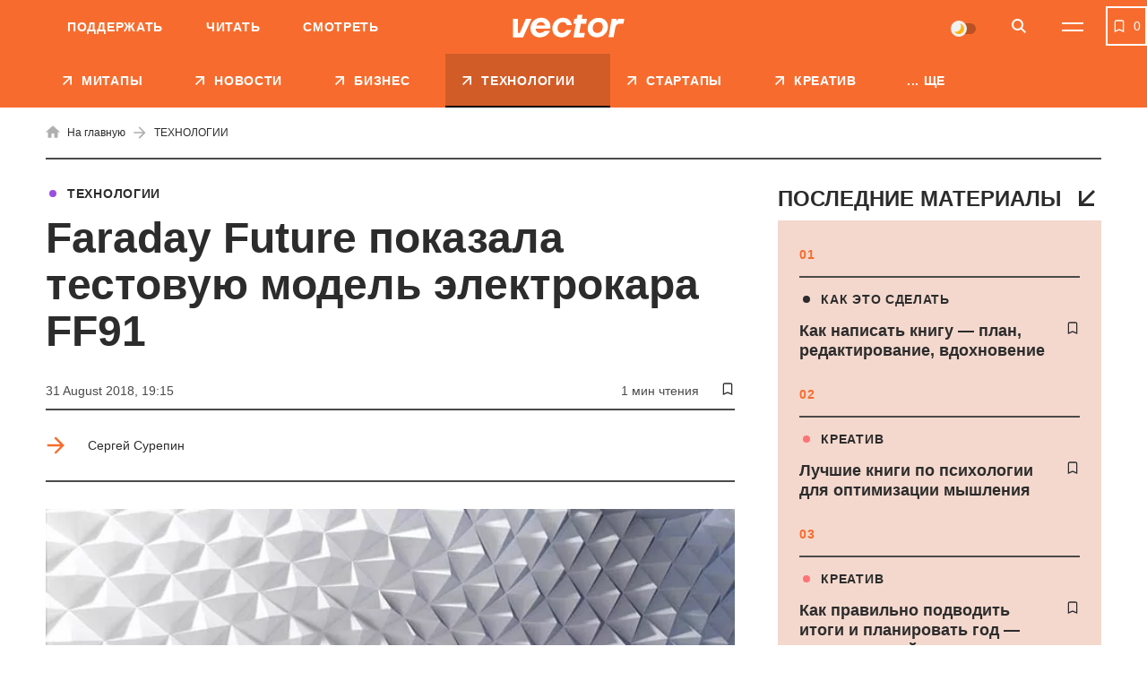

--- FILE ---
content_type: text/html; charset=UTF-8
request_url: https://vctr.media/faraday-future-pokazala-testovuju-model-ehlektrokara-ff91-5694/
body_size: 28149
content:

<!DOCTYPE html>
<html lang="ru">
<head>
	<meta charset="UTF-8">
	<meta name="viewport" content="width=device-width, initial-scale=1.0, minimum-scale=1.0, maximum-scale=1.0, user-scalable=0">
	<link rel="icon" type="image/ico" href="https://vctr.media/wp-content/themes/vctr-two/img/favicon.ico">

                        <!-- Google Tag Manager -->
            <script>(function(w,d,s,l,i){w[l]=w[l]||[];w[l].push({'gtm.start':
            new Date().getTime(),event:'gtm.js'});var f=d.getElementsByTagName(s)[0],
            j=d.createElement(s),dl=l!='dataLayer'?'&l='+l:'';j.async=true;j.src=
            'https://www.googletagmanager.com/gtm.js?id='+i+dl;f.parentNode.insertBefore(j,f);
            })(window,document,'script','dataLayer','GTM-NLGB8M9');</script>
            <!-- End Google Tag Manager -->
            
    <link rel="preload" href="https://vctr.media/wp-content/themes/vctr-two/fonts/Gramatika/Gramatika-Regular.ttf" as="font" type="font/ttf" crossorigin="anonymous">
    <link rel="preload" href="https://vctr.media/wp-content/themes/vctr-two/fonts/TTFirsNeue/TTFirsNeue-DemiBold.ttf" as="font" type="font/ttf" crossorigin="anonymous">
    <link rel="preload" href="https://vctr.media/wp-content/themes/vctr-two/fonts/TTFirsNeue/TTFirsNeue-Bold.ttf" as="font" type="font/ttf" crossorigin="anonymous">

    <meta name='robots' content='index, follow, max-image-preview:large, max-snippet:-1, max-video-preview:-1' />

	<!-- This site is optimized with the Yoast SEO plugin v23.5 - https://yoast.com/wordpress/plugins/seo/ -->
	<title>Faraday Future показала тестовую модель электрокара FF91 | Vector</title>
	<link rel="canonical" href="https://vctr.media/faraday-future-pokazala-testovuju-model-ehlektrokara-ff91-5694/" />
	<meta property="og:type" content="article" />
	<meta property="og:title" content="Faraday Future показала тестовую модель электрокара FF91" />
	<meta property="og:description" content="Компания Faraday Future показала свою первую тестовую модель электрического автомобиля FF91. Видео опубликовал основатель и генеральный директор стартапа Цзя Йьютинг. We’ve built our 1st pre-production #FF91 using thousands parts from top-tier suppliers from around the world. I firmly believe that the industry and users will reap the benefits of the “new species” we all worked" />
	<meta property="og:url" content="https://vctr.media/faraday-future-pokazala-testovuju-model-ehlektrokara-ff91-5694/" />
	<meta property="og:site_name" content="Vector" />
	<meta property="article:published_time" content="2018-08-31T16:15:12+00:00" />
	<meta property="article:modified_time" content="2021-08-20T18:46:58+00:00" />
	<meta property="og:image" content="https://vctr.media/wp-content/uploads/2018/08/vctr.media-1535701950.jpg" />
	<meta property="og:image:width" content="670" />
	<meta property="og:image:height" content="400" />
	<meta property="og:image:type" content="image/jpeg" />
	<meta name="author" content="Сергей Сурепин" />
	<meta name="twitter:card" content="summary_large_image" />
	<!-- / Yoast SEO plugin. -->


<link rel='dns-prefetch' href='//cdnjs.cloudflare.com' />
<link rel="alternate" type="application/rss+xml" title="Vector &raquo; Feed" href="https://vctr.media/feed/" />
<script type="text/javascript">
/* <![CDATA[ */
window._wpemojiSettings = {"baseUrl":"https:\/\/s.w.org\/images\/core\/emoji\/14.0.0\/72x72\/","ext":".png","svgUrl":"https:\/\/s.w.org\/images\/core\/emoji\/14.0.0\/svg\/","svgExt":".svg","source":{"concatemoji":"https:\/\/vctr.media\/wp-includes\/js\/wp-emoji-release.min.js?ver=6.4.7"}};
/*! This file is auto-generated */
!function(i,n){var o,s,e;function c(e){try{var t={supportTests:e,timestamp:(new Date).valueOf()};sessionStorage.setItem(o,JSON.stringify(t))}catch(e){}}function p(e,t,n){e.clearRect(0,0,e.canvas.width,e.canvas.height),e.fillText(t,0,0);var t=new Uint32Array(e.getImageData(0,0,e.canvas.width,e.canvas.height).data),r=(e.clearRect(0,0,e.canvas.width,e.canvas.height),e.fillText(n,0,0),new Uint32Array(e.getImageData(0,0,e.canvas.width,e.canvas.height).data));return t.every(function(e,t){return e===r[t]})}function u(e,t,n){switch(t){case"flag":return n(e,"\ud83c\udff3\ufe0f\u200d\u26a7\ufe0f","\ud83c\udff3\ufe0f\u200b\u26a7\ufe0f")?!1:!n(e,"\ud83c\uddfa\ud83c\uddf3","\ud83c\uddfa\u200b\ud83c\uddf3")&&!n(e,"\ud83c\udff4\udb40\udc67\udb40\udc62\udb40\udc65\udb40\udc6e\udb40\udc67\udb40\udc7f","\ud83c\udff4\u200b\udb40\udc67\u200b\udb40\udc62\u200b\udb40\udc65\u200b\udb40\udc6e\u200b\udb40\udc67\u200b\udb40\udc7f");case"emoji":return!n(e,"\ud83e\udef1\ud83c\udffb\u200d\ud83e\udef2\ud83c\udfff","\ud83e\udef1\ud83c\udffb\u200b\ud83e\udef2\ud83c\udfff")}return!1}function f(e,t,n){var r="undefined"!=typeof WorkerGlobalScope&&self instanceof WorkerGlobalScope?new OffscreenCanvas(300,150):i.createElement("canvas"),a=r.getContext("2d",{willReadFrequently:!0}),o=(a.textBaseline="top",a.font="600 32px Arial",{});return e.forEach(function(e){o[e]=t(a,e,n)}),o}function t(e){var t=i.createElement("script");t.src=e,t.defer=!0,i.head.appendChild(t)}"undefined"!=typeof Promise&&(o="wpEmojiSettingsSupports",s=["flag","emoji"],n.supports={everything:!0,everythingExceptFlag:!0},e=new Promise(function(e){i.addEventListener("DOMContentLoaded",e,{once:!0})}),new Promise(function(t){var n=function(){try{var e=JSON.parse(sessionStorage.getItem(o));if("object"==typeof e&&"number"==typeof e.timestamp&&(new Date).valueOf()<e.timestamp+604800&&"object"==typeof e.supportTests)return e.supportTests}catch(e){}return null}();if(!n){if("undefined"!=typeof Worker&&"undefined"!=typeof OffscreenCanvas&&"undefined"!=typeof URL&&URL.createObjectURL&&"undefined"!=typeof Blob)try{var e="postMessage("+f.toString()+"("+[JSON.stringify(s),u.toString(),p.toString()].join(",")+"));",r=new Blob([e],{type:"text/javascript"}),a=new Worker(URL.createObjectURL(r),{name:"wpTestEmojiSupports"});return void(a.onmessage=function(e){c(n=e.data),a.terminate(),t(n)})}catch(e){}c(n=f(s,u,p))}t(n)}).then(function(e){for(var t in e)n.supports[t]=e[t],n.supports.everything=n.supports.everything&&n.supports[t],"flag"!==t&&(n.supports.everythingExceptFlag=n.supports.everythingExceptFlag&&n.supports[t]);n.supports.everythingExceptFlag=n.supports.everythingExceptFlag&&!n.supports.flag,n.DOMReady=!1,n.readyCallback=function(){n.DOMReady=!0}}).then(function(){return e}).then(function(){var e;n.supports.everything||(n.readyCallback(),(e=n.source||{}).concatemoji?t(e.concatemoji):e.wpemoji&&e.twemoji&&(t(e.twemoji),t(e.wpemoji)))}))}((window,document),window._wpemojiSettings);
/* ]]> */
</script>
<style id='wp-emoji-styles-inline-css' type='text/css'>

	img.wp-smiley, img.emoji {
		display: inline !important;
		border: none !important;
		box-shadow: none !important;
		height: 1em !important;
		width: 1em !important;
		margin: 0 0.07em !important;
		vertical-align: -0.1em !important;
		background: none !important;
		padding: 0 !important;
	}
</style>
<style id='classic-theme-styles-inline-css' type='text/css'>
/*! This file is auto-generated */
.wp-block-button__link{color:#fff;background-color:#32373c;border-radius:9999px;box-shadow:none;text-decoration:none;padding:calc(.667em + 2px) calc(1.333em + 2px);font-size:1.125em}.wp-block-file__button{background:#32373c;color:#fff;text-decoration:none}
</style>
<style id='global-styles-inline-css' type='text/css'>
body{--wp--preset--color--black: #000000;--wp--preset--color--cyan-bluish-gray: #abb8c3;--wp--preset--color--white: #ffffff;--wp--preset--color--pale-pink: #f78da7;--wp--preset--color--vivid-red: #cf2e2e;--wp--preset--color--luminous-vivid-orange: #ff6900;--wp--preset--color--luminous-vivid-amber: #fcb900;--wp--preset--color--light-green-cyan: #7bdcb5;--wp--preset--color--vivid-green-cyan: #00d084;--wp--preset--color--pale-cyan-blue: #8ed1fc;--wp--preset--color--vivid-cyan-blue: #0693e3;--wp--preset--color--vivid-purple: #9b51e0;--wp--preset--gradient--vivid-cyan-blue-to-vivid-purple: linear-gradient(135deg,rgba(6,147,227,1) 0%,rgb(155,81,224) 100%);--wp--preset--gradient--light-green-cyan-to-vivid-green-cyan: linear-gradient(135deg,rgb(122,220,180) 0%,rgb(0,208,130) 100%);--wp--preset--gradient--luminous-vivid-amber-to-luminous-vivid-orange: linear-gradient(135deg,rgba(252,185,0,1) 0%,rgba(255,105,0,1) 100%);--wp--preset--gradient--luminous-vivid-orange-to-vivid-red: linear-gradient(135deg,rgba(255,105,0,1) 0%,rgb(207,46,46) 100%);--wp--preset--gradient--very-light-gray-to-cyan-bluish-gray: linear-gradient(135deg,rgb(238,238,238) 0%,rgb(169,184,195) 100%);--wp--preset--gradient--cool-to-warm-spectrum: linear-gradient(135deg,rgb(74,234,220) 0%,rgb(151,120,209) 20%,rgb(207,42,186) 40%,rgb(238,44,130) 60%,rgb(251,105,98) 80%,rgb(254,248,76) 100%);--wp--preset--gradient--blush-light-purple: linear-gradient(135deg,rgb(255,206,236) 0%,rgb(152,150,240) 100%);--wp--preset--gradient--blush-bordeaux: linear-gradient(135deg,rgb(254,205,165) 0%,rgb(254,45,45) 50%,rgb(107,0,62) 100%);--wp--preset--gradient--luminous-dusk: linear-gradient(135deg,rgb(255,203,112) 0%,rgb(199,81,192) 50%,rgb(65,88,208) 100%);--wp--preset--gradient--pale-ocean: linear-gradient(135deg,rgb(255,245,203) 0%,rgb(182,227,212) 50%,rgb(51,167,181) 100%);--wp--preset--gradient--electric-grass: linear-gradient(135deg,rgb(202,248,128) 0%,rgb(113,206,126) 100%);--wp--preset--gradient--midnight: linear-gradient(135deg,rgb(2,3,129) 0%,rgb(40,116,252) 100%);--wp--preset--font-size--small: 13px;--wp--preset--font-size--medium: 20px;--wp--preset--font-size--large: 36px;--wp--preset--font-size--x-large: 42px;--wp--preset--spacing--20: 0.44rem;--wp--preset--spacing--30: 0.67rem;--wp--preset--spacing--40: 1rem;--wp--preset--spacing--50: 1.5rem;--wp--preset--spacing--60: 2.25rem;--wp--preset--spacing--70: 3.38rem;--wp--preset--spacing--80: 5.06rem;--wp--preset--shadow--natural: 6px 6px 9px rgba(0, 0, 0, 0.2);--wp--preset--shadow--deep: 12px 12px 50px rgba(0, 0, 0, 0.4);--wp--preset--shadow--sharp: 6px 6px 0px rgba(0, 0, 0, 0.2);--wp--preset--shadow--outlined: 6px 6px 0px -3px rgba(255, 255, 255, 1), 6px 6px rgba(0, 0, 0, 1);--wp--preset--shadow--crisp: 6px 6px 0px rgba(0, 0, 0, 1);}:where(.is-layout-flex){gap: 0.5em;}:where(.is-layout-grid){gap: 0.5em;}body .is-layout-flow > .alignleft{float: left;margin-inline-start: 0;margin-inline-end: 2em;}body .is-layout-flow > .alignright{float: right;margin-inline-start: 2em;margin-inline-end: 0;}body .is-layout-flow > .aligncenter{margin-left: auto !important;margin-right: auto !important;}body .is-layout-constrained > .alignleft{float: left;margin-inline-start: 0;margin-inline-end: 2em;}body .is-layout-constrained > .alignright{float: right;margin-inline-start: 2em;margin-inline-end: 0;}body .is-layout-constrained > .aligncenter{margin-left: auto !important;margin-right: auto !important;}body .is-layout-constrained > :where(:not(.alignleft):not(.alignright):not(.alignfull)){max-width: var(--wp--style--global--content-size);margin-left: auto !important;margin-right: auto !important;}body .is-layout-constrained > .alignwide{max-width: var(--wp--style--global--wide-size);}body .is-layout-flex{display: flex;}body .is-layout-flex{flex-wrap: wrap;align-items: center;}body .is-layout-flex > *{margin: 0;}body .is-layout-grid{display: grid;}body .is-layout-grid > *{margin: 0;}:where(.wp-block-columns.is-layout-flex){gap: 2em;}:where(.wp-block-columns.is-layout-grid){gap: 2em;}:where(.wp-block-post-template.is-layout-flex){gap: 1.25em;}:where(.wp-block-post-template.is-layout-grid){gap: 1.25em;}.has-black-color{color: var(--wp--preset--color--black) !important;}.has-cyan-bluish-gray-color{color: var(--wp--preset--color--cyan-bluish-gray) !important;}.has-white-color{color: var(--wp--preset--color--white) !important;}.has-pale-pink-color{color: var(--wp--preset--color--pale-pink) !important;}.has-vivid-red-color{color: var(--wp--preset--color--vivid-red) !important;}.has-luminous-vivid-orange-color{color: var(--wp--preset--color--luminous-vivid-orange) !important;}.has-luminous-vivid-amber-color{color: var(--wp--preset--color--luminous-vivid-amber) !important;}.has-light-green-cyan-color{color: var(--wp--preset--color--light-green-cyan) !important;}.has-vivid-green-cyan-color{color: var(--wp--preset--color--vivid-green-cyan) !important;}.has-pale-cyan-blue-color{color: var(--wp--preset--color--pale-cyan-blue) !important;}.has-vivid-cyan-blue-color{color: var(--wp--preset--color--vivid-cyan-blue) !important;}.has-vivid-purple-color{color: var(--wp--preset--color--vivid-purple) !important;}.has-black-background-color{background-color: var(--wp--preset--color--black) !important;}.has-cyan-bluish-gray-background-color{background-color: var(--wp--preset--color--cyan-bluish-gray) !important;}.has-white-background-color{background-color: var(--wp--preset--color--white) !important;}.has-pale-pink-background-color{background-color: var(--wp--preset--color--pale-pink) !important;}.has-vivid-red-background-color{background-color: var(--wp--preset--color--vivid-red) !important;}.has-luminous-vivid-orange-background-color{background-color: var(--wp--preset--color--luminous-vivid-orange) !important;}.has-luminous-vivid-amber-background-color{background-color: var(--wp--preset--color--luminous-vivid-amber) !important;}.has-light-green-cyan-background-color{background-color: var(--wp--preset--color--light-green-cyan) !important;}.has-vivid-green-cyan-background-color{background-color: var(--wp--preset--color--vivid-green-cyan) !important;}.has-pale-cyan-blue-background-color{background-color: var(--wp--preset--color--pale-cyan-blue) !important;}.has-vivid-cyan-blue-background-color{background-color: var(--wp--preset--color--vivid-cyan-blue) !important;}.has-vivid-purple-background-color{background-color: var(--wp--preset--color--vivid-purple) !important;}.has-black-border-color{border-color: var(--wp--preset--color--black) !important;}.has-cyan-bluish-gray-border-color{border-color: var(--wp--preset--color--cyan-bluish-gray) !important;}.has-white-border-color{border-color: var(--wp--preset--color--white) !important;}.has-pale-pink-border-color{border-color: var(--wp--preset--color--pale-pink) !important;}.has-vivid-red-border-color{border-color: var(--wp--preset--color--vivid-red) !important;}.has-luminous-vivid-orange-border-color{border-color: var(--wp--preset--color--luminous-vivid-orange) !important;}.has-luminous-vivid-amber-border-color{border-color: var(--wp--preset--color--luminous-vivid-amber) !important;}.has-light-green-cyan-border-color{border-color: var(--wp--preset--color--light-green-cyan) !important;}.has-vivid-green-cyan-border-color{border-color: var(--wp--preset--color--vivid-green-cyan) !important;}.has-pale-cyan-blue-border-color{border-color: var(--wp--preset--color--pale-cyan-blue) !important;}.has-vivid-cyan-blue-border-color{border-color: var(--wp--preset--color--vivid-cyan-blue) !important;}.has-vivid-purple-border-color{border-color: var(--wp--preset--color--vivid-purple) !important;}.has-vivid-cyan-blue-to-vivid-purple-gradient-background{background: var(--wp--preset--gradient--vivid-cyan-blue-to-vivid-purple) !important;}.has-light-green-cyan-to-vivid-green-cyan-gradient-background{background: var(--wp--preset--gradient--light-green-cyan-to-vivid-green-cyan) !important;}.has-luminous-vivid-amber-to-luminous-vivid-orange-gradient-background{background: var(--wp--preset--gradient--luminous-vivid-amber-to-luminous-vivid-orange) !important;}.has-luminous-vivid-orange-to-vivid-red-gradient-background{background: var(--wp--preset--gradient--luminous-vivid-orange-to-vivid-red) !important;}.has-very-light-gray-to-cyan-bluish-gray-gradient-background{background: var(--wp--preset--gradient--very-light-gray-to-cyan-bluish-gray) !important;}.has-cool-to-warm-spectrum-gradient-background{background: var(--wp--preset--gradient--cool-to-warm-spectrum) !important;}.has-blush-light-purple-gradient-background{background: var(--wp--preset--gradient--blush-light-purple) !important;}.has-blush-bordeaux-gradient-background{background: var(--wp--preset--gradient--blush-bordeaux) !important;}.has-luminous-dusk-gradient-background{background: var(--wp--preset--gradient--luminous-dusk) !important;}.has-pale-ocean-gradient-background{background: var(--wp--preset--gradient--pale-ocean) !important;}.has-electric-grass-gradient-background{background: var(--wp--preset--gradient--electric-grass) !important;}.has-midnight-gradient-background{background: var(--wp--preset--gradient--midnight) !important;}.has-small-font-size{font-size: var(--wp--preset--font-size--small) !important;}.has-medium-font-size{font-size: var(--wp--preset--font-size--medium) !important;}.has-large-font-size{font-size: var(--wp--preset--font-size--large) !important;}.has-x-large-font-size{font-size: var(--wp--preset--font-size--x-large) !important;}
.wp-block-navigation a:where(:not(.wp-element-button)){color: inherit;}
:where(.wp-block-post-template.is-layout-flex){gap: 1.25em;}:where(.wp-block-post-template.is-layout-grid){gap: 1.25em;}
:where(.wp-block-columns.is-layout-flex){gap: 2em;}:where(.wp-block-columns.is-layout-grid){gap: 2em;}
.wp-block-pullquote{font-size: 1.5em;line-height: 1.6;}
</style>
<link rel='stylesheet' id='style-css' href='https://vctr.media/wp-content/themes/vctr-two/dist/css/style.css?ver=1766577841' type='text/css' media='all' />
<link rel='stylesheet' id='ai-player-style-css' href='https://vctr.media/wp-content/mu-plugins/ai-player/dist/css/style.css?ver=1758184698' type='text/css' media='all' />
<link rel='stylesheet' id='font-Fixel_Text-css' href='https://vctr.media/wp-content/themes/vctr-two/fonts/FixelText/stylesheet.css' type='text/css' media='all' />
<!--n2css--><!--n2js--><script type="text/javascript" id="theme-redirects-js-extra">
/* <![CDATA[ */
var redirect_settings = {"redirect_url":"https:\/\/vctr.media\/ua\/","current_lang":"ru","array_languages":{"ru":{"id":1196,"order":0,"slug":"ru","locale":"ru","name":"\u0420\u0443\u0441\u0441\u043a\u0438\u0439","url":"https:\/\/vctr.media\/faraday-future-pokazala-testovuju-model-ehlektrokara-ff91-5694\/","flag":"https:\/\/vctr.media\/wp-content\/plugins\/polylang-pro\/vendor\/wpsyntex\/polylang\/flags\/ru.png","current_lang":true,"no_translation":false,"classes":["lang-item","lang-item-1196","lang-item-ru","current-lang","lang-item-first"],"link_classes":[]},"ua":{"id":1199,"order":0,"slug":"ua","locale":"uk","name":"\u0423\u043a\u0440\u0430\u0457\u043d\u0441\u044c\u043a\u0430","url":"https:\/\/vctr.media\/ua\/","flag":"https:\/\/vctr.media\/wp-content\/plugins\/polylang-pro\/vendor\/wpsyntex\/polylang\/flags\/ua.png","current_lang":false,"no_translation":true,"classes":["lang-item","lang-item-1199","lang-item-ua","no-translation"],"link_classes":[]},"en":{"id":40380,"order":2,"slug":"en","locale":"en-GB","name":"English","url":"https:\/\/vctr.media\/en\/","flag":"https:\/\/vctr.media\/wp-content\/plugins\/polylang-pro\/vendor\/wpsyntex\/polylang\/flags\/gb.png","current_lang":false,"no_translation":true,"classes":["lang-item","lang-item-40380","lang-item-en","no-translation"],"link_classes":[]}}};
/* ]]> */
</script>
<script type="text/javascript" src="https://vctr.media/wp-content/themes/vctr-two/dist/js/redirect.js?ver=1766577841" id="theme-redirects-js"></script>
<link rel="https://api.w.org/" href="https://vctr.media/wp-json/" /><link rel="alternate" type="application/json" href="https://vctr.media/wp-json/wp/v2/posts/5694" /><link rel="EditURI" type="application/rsd+xml" title="RSD" href="https://vctr.media/xmlrpc.php?rsd" />
<meta name="generator" content="WordPress 6.4.7" />
<link rel="alternate" type="application/json+oembed" href="https://vctr.media/wp-json/oembed/1.0/embed?url=https%3A%2F%2Fvctr.media%2Ffaraday-future-pokazala-testovuju-model-ehlektrokara-ff91-5694%2F" />
<link rel="alternate" type="text/xml+oembed" href="https://vctr.media/wp-json/oembed/1.0/embed?url=https%3A%2F%2Fvctr.media%2Ffaraday-future-pokazala-testovuju-model-ehlektrokara-ff91-5694%2F&#038;format=xml" />
<script>document.createElement( "picture" );if(!window.HTMLPictureElement && document.addEventListener) {window.addEventListener("DOMContentLoaded", function() {var s = document.createElement("script");s.src = "https://vctr.media/wp-content/plugins/webp-express/js/picturefill.min.js";document.body.appendChild(s);});}</script>
		<script>
		(function(h,o,t,j,a,r){
			h.hj=h.hj||function(){(h.hj.q=h.hj.q||[]).push(arguments)};
			h._hjSettings={hjid:2592532,hjsv:5};
			a=o.getElementsByTagName('head')[0];
			r=o.createElement('script');r.async=1;
			r.src=t+h._hjSettings.hjid+j+h._hjSettings.hjsv;
			a.appendChild(r);
		})(window,document,'//static.hotjar.com/c/hotjar-','.js?sv=');
		</script>
		<script type="text/javascript">
(function(c,l,a,r,i,t,y){
c[a]=c[a]||function(){(c[a].q=c[a].q||[]).push(arguments)};
t=l.createElement(r);t.async=1;t.src="https://www.clarity.ms/tag/"+i;
y=l.getElementsByTagName(r)[0];y.parentNode.insertBefore(t,y);
})(window, document, "clarity", "script", "m4n9g2n8tu");
</script><meta property="og:locale" content="ru-UA" />
<link rel="preload" as="image" href="https://vctr.media/wp-content/webp-express/webp-images/uploads/2018/08/vctr.media-1535701950.jpg.webp"><link rel="icon" href="https://vctr.media/wp-content/uploads/2022/02/vctr.media-1645112627-32x32.png" sizes="32x32" />
<link rel="icon" href="https://vctr.media/wp-content/uploads/2022/02/vctr.media-1645112627-192x192.png" sizes="192x192" />
<link rel="apple-touch-icon" href="https://vctr.media/wp-content/uploads/2022/02/vctr.media-1645112627-180x180.png" />
<meta name="msapplication-TileImage" content="https://vctr.media/wp-content/uploads/2022/02/vctr.media-1645112627-270x270.png" />
<script type="application/ld+json">
{
  "@context": "https://schema.org",
  "@type": "NewsMediaOrganization",
  "name": "Vector",
  "url": "https://vctr.media",
  "logo": "",
  "sameAs": [
    "https://www.facebook.com/vctr.group/",
    "https://www.instagram.com/vctr.media/",
    "https://www.youtube.com/channel/UC8q_A0kMmEdK67J_cWeCkpw"
  ]
}
</script>


            <!-- Microdata for articles -->
    <script type="application/ld+json">
        {
            "@context": "http://schema.org",
            "@type": "Article",
            "headline": "Faraday Future показала тестовую модель электрокара FF91",
            "description": "Компания Faraday Future показала свою первую тестовую модель электрического автомобиля FF91. Видео опубликовал основатель и генеральный директор стартапа Цзя Йьютинг. We’ve built our 1st pre-production #FF91 using thousands parts from top-tier suppliers from around the world. I firmly believe that the industry and users will reap the benefits of the “new species” we all worked",
            "name": "Faraday Future показала тестовую модель электрокара FF91 | Vector",
            "url": "https://vctr.media/faraday-future-pokazala-testovuju-model-ehlektrokara-ff91-5694/",
            "mainEntityOfPage": {
                "@type": "WebPage",
                "@id": "https://vctr.media/faraday-future-pokazala-testovuju-model-ehlektrokara-ff91-5694/"
            },
            "datePublished": "2018-08-31T19:15+2:00",
            "dateModified": "2021-08-20T21:46+2:00",
            "author": {
                "@type": "Person",
                "name": "Сергей Сурепин",
                "url": "https://vctr.media/author/surepin/",
                "email": "surepin@vctr.media",
                "knowsAbout": "",
                "sameAs": [
                                        ]
                },
            "publisher": {
                "@type": "Organization",
                "name": "Vector",
                "logo": {
                    "@type": "ImageObject",
                    "url": ""
                }
            },
            "articleSection": "ТЕХНОЛОГИИ",
            "articleBody": "Компания Faraday Future показала свою первую тестовую модель электрического автомобиля FF91. Видео опубликовал основатель и генеральный директор стартапа Цзя Йьютинг.
https://twitter.com/YTJiaFF/status/1034498430825975808
На видео показали ручную сборку первой тестовой модели электрокара FF91.

Электрокар планируют продавать с 5 вариантами двигателей — 2 из них мощностью в 534 кВт или 716 л.с., и 3 — 801 кВт или 1074 л.с. Все версии будут оснащены постоянным полным приводом. Согласно предварительной информации, FF91 может разогнаться с 0 до 100 км/ч за 2.39 секунды и имеет запас хода в 608 км.
Серийный выпуск авто ожидается в первой половине 2019 года.",
            "image": [
                            ]
        }
    </script>
    <!-- json breadcrumbs-->
    <script type="application/ld+json">
    [
            {
            "@context": "https://schema.org/", 
            "@type": "BreadcrumbList", 
            "itemListElement": [
                {
                    "@type": "ListItem",
                    "position": 1, 
                    "name": "Главная",
                    "item": "https://vctr.media"  
                },{
                    "@type": "ListItem",
                    "position": 2, 
                    "name": "ТЕХНОЛОГИИ",
                    "item": "https://vctr.media/category/tech/"  
                },{
                    "@type": "ListItem",
                    "position": 3, 
                    "name": "Faraday Future показала тестовую модель электрокара FF91",
                    "item": "https://vctr.media/faraday-future-pokazala-testovuju-model-ehlektrokara-ff91-5694/"  
                }
            ]
        }        ]
    </script>







        
    <!-- AdSense -->
    <script async src="https://pagead2.googlesyndication.com/pagead/js/adsbygoogle.js?client=ca-pub-2839574499922997"
     crossorigin="anonymous"></script>
     
    <!-- SendPulse push -->
    <script charset="UTF-8" src="//web.webpushs.com/js/push/9b10d2fef01534a5915b3fae87b9f3a0_1.js" async></script>

    <style>
        #body .fancybox__container {
            --fancybox-bg: rgba(0, 0, 0, .5);
        }
    </style>
</head>

<body id="body"  class=" ">
                
    
    
                    <!-- Google Tag Manager (noscript) -->
            <noscript><iframe src="https://www.googletagmanager.com/ns.html?id=GTM-NLGB8M9"
            height="0" width="0" style="display:none;visibility:hidden"></iframe></noscript>
            <!-- End Google Tag Manager (noscript) -->
        
    
    <div class="header_banner" id="header_banner">
            </div>
	<header class="header pt__header" id="header">
		<div class="header-top">
			<div class="wrap">
                <nav class="main-menu"><ul id="menu-pre-header-menu" class="main-menu-list"><li id="menu-item-136171" class="menu-item menu-item-type-post_type menu-item-object-post menu-item-136171"><a href="https://vctr.media/support-vector-135769/">Поддержать</a></li>
<li id="menu-item-59366" class="menu-item menu-item-type-custom menu-item-object-custom menu-item-59366"><a href="/" class="active">Читать</a></li>
<li id="menu-item-59368" class="menu-item menu-item-type-custom menu-item-object-custom menu-item-59368"><a href="https://www.youtube.com/channel/UC8q_A0kMmEdK67J_cWeCkpw">Смотреть</a></li>
</ul></nav>				<div class="header-top-container">
					<a href="https://vctr.media/" class="logo">
                        
                        <img width="125" height="40" src="https://vctr.media/wp-content/themes/vctr-two/img/logo.svg" alt="Vector" class="logo-dark">

                        <img width="125" height="40" src="https://vctr.media/wp-content/themes/vctr-two/img/logo-dark.svg" alt="Vector" class="logo-light">
					</a>
					<div class="header-top-right-side">
                        <div class="theme-switch">
    <label>
        <input class="js-theme-switcher" type="checkbox" name="night-switcher[]" checked>
        <span class="switch-pointer">
            <span class="pointer"></span>
        </span>
    </label>
</div>						<button aria-label="Search" class="btn-icon btn-search" id="btn-search" type="button">
							<svg class="icon">
								<use xlink:href="https://vctr.media/wp-content/themes/vctr-two/img/icons/svgmap.svg#search" />
							</svg>
						</button>
                                                    <div class="lang-menu-container">
                                                            </div>
                        						<button aria-label="Menu" class="btn-menu" id="btn-menu" type="button">
							<span class="icon-line"></span>
							<span class="icon-line"></span>
						</button>
					</div>
				</div>
				
			</div>
		</div>
		<div class="header-search">	
			<div class="wrap">
				<form id="site-search" class="form-search" method="get" action="https://vctr.media/">
					<button class="btn-form-search" type="submit">
						<svg class="icon">
							<use xlink:href="https://vctr.media/wp-content/themes/vctr-two/img/icons/svgmap.svg#search" />
						</svg>
					</button>
					<label class="label-search">
						<input id="site-search-input" required minlength="2" name="s" type="search" value="" placeholder="Что вы ищете?">
					</label>
				</form>
			</div>
		</div>
		<nav class="header-menu-dropdown">
			<div class="wrap">
				<div class="menu-row-container">
                    <ul id="menu-categories-menu" class="menu-row"><li id="menu-item-85928" class="menu-item menu-item-type-post_type menu-item-object-page menu-item-85928"><a href="https://vctr.media/about/">О нас</a></li>
<li id="menu-item-93256" class="menu-item menu-item-type-post_type menu-item-object-page menu-item-93256"><a href="https://vctr.media/editorial-policy/">Редполитика</a></li>
<li id="menu-item-85942" class="menu-item menu-item-type-post_type menu-item-object-page menu-item-85942"><a href="https://vctr.media/mediakit/">Рекламодателям</a></li>
<li id="menu-item-85933" class="menu-item menu-item-type-custom menu-item-object-custom menu-item-85933"><a href="https://vctr.media/companies/vector/jobs/">Вакансии</a></li>
</ul>                    <div class="theme-switch">
    <label>
        <input class="js-theme-switcher" type="checkbox" name="night-switcher[]" checked>
        <span class="switch-pointer">
            <span class="pointer"></span>
        </span>
    </label>
</div>				</div>
				<div class="menu-space">
                    <ul id="menu-main-menu" class="large-menu"><li id="menu-item-146707" class="menu-item menu-item-type-custom menu-item-object-custom menu-item-146707"><a href="https://vctr.media/vector-media-meetup/"class="">Митапы</a></li>
<li id="menu-item-128192" class="menu-item menu-item-type-post_type menu-item-object-page current_page_parent menu-item-128192"><a href="https://vctr.media/news/"class="red-hover ">Новости</a></li>
<li id="menu-item-85579" class="menu-item menu-item-type-taxonomy menu-item-object-category menu-item-85579"><a href="https://vctr.media/category/business/"class="sky-hover ">БИЗНЕС</a></li>
<li id="menu-item-85580" class="menu-item menu-item-type-taxonomy menu-item-object-category current-post-ancestor current-menu-parent current-post-parent menu-item-85580"><a href="https://vctr.media/category/tech/"class="purple-hover ">ТЕХНОЛОГИИ</a></li>
<li id="menu-item-85581" class="menu-item menu-item-type-taxonomy menu-item-object-category menu-item-85581"><a href="https://vctr.media/category/startups/"class="green-hover ">СТАРТАПЫ</a></li>
<li id="menu-item-85582" class="menu-item menu-item-type-taxonomy menu-item-object-category menu-item-85582"><a href="https://vctr.media/category/creative/"class="coral-hover ">КРЕАТИВ</a></li>
<li id="menu-item-147390" class="menu-item menu-item-type-taxonomy menu-item-object-category menu-item-147390"><a href="https://vctr.media/category/specials/"class="">СПЕЦПРОЕКТЫ</a></li>
<li id="menu-item-142577" class="menu-item menu-item-type-post_type menu-item-object-page menu-item-142577"><a href="https://vctr.media/mediakit/"class="">Рекламодателям</a></li>
<li id="menu-item-142578" class="menu-item menu-item-type-post_type menu-item-object-page menu-item-142578"><a href="https://vctr.media/about/"class="">О нас</a></li>
</ul><div class="secondary-menu secondary-menu-double"><ul id="menu-rubriki-ru" class="secondary-menu-col mobile-double"><li id="menu-item-134393" class="menu-item menu-item-type-taxonomy menu-item-object-category menu-item-134393"><a href="https://vctr.media/category/howtosurvive/">Как выжить</a></li>
<li id="menu-item-121865" class="menu-item menu-item-type-taxonomy menu-item-object-category menu-item-121865"><a href="https://vctr.media/category/howitworks/">Как они работают</a></li>
<li id="menu-item-121866" class="menu-item menu-item-type-taxonomy menu-item-object-category menu-item-121866"><a href="https://vctr.media/category/explainer/">Как это работает</a></li>
<li id="menu-item-121867" class="menu-item menu-item-type-taxonomy menu-item-object-category menu-item-121867"><a href="https://vctr.media/category/guides/">Как это сделать</a></li>
<li id="menu-item-121868" class="menu-item menu-item-type-taxonomy menu-item-object-category menu-item-121868"><a href="https://vctr.media/category/whoisit/">Кто эти люди</a></li>
<li id="menu-item-121869" class="menu-item menu-item-type-taxonomy menu-item-object-category menu-item-121869"><a href="https://vctr.media/category/experience/">Опыт и мнения</a></li>
<li id="menu-item-121871" class="menu-item menu-item-type-taxonomy menu-item-object-category menu-item-121871"><a href="https://vctr.media/category/fuss/">Что за шум</a></li>
<li id="menu-item-135773" class="menu-item menu-item-type-custom menu-item-object-custom menu-item-135773"><a href="https://vctr.media/support-vector-135769/">Поддержите Vector</a></li>
</ul></div>					

                    <div class="lang-social">
                        
                        <div class="social-menu-block">
                            <div class="author_info">
                                <span class="h3">Мы <br/> в соцсетях</span>
                                <ul class="social-menu">
                                                                                    <li>
                                                    <a href="https://www.facebook.com/vctr.group/" target="_blank">
                                                        <svg class="icon">
                                                            <use xlink:href="https://vctr.media/wp-content/themes/vctr-two/img/icons/svgmap.svg#facebook" />
                                                        </svg>
                                                    </a>
                                                </li>
                                                                                            <li>
                                                    <a href="https://t.me/+gytnN6melGIwYzAy" target="_blank">
                                                        <svg class="icon">
                                                            <use xlink:href="https://vctr.media/wp-content/themes/vctr-two/img/icons/svgmap.svg#telegram" />
                                                        </svg>
                                                    </a>
                                                </li>
                                                                                            <li>
                                                    <a href="https://www.instagram.com/vctr.media/" target="_blank">
                                                        <svg class="icon">
                                                            <use xlink:href="https://vctr.media/wp-content/themes/vctr-two/img/icons/svgmap.svg#instagram" />
                                                        </svg>
                                                    </a>
                                                </li>
                                                                                            <li>
                                                    <a href="https://www.youtube.com/channel/UC8q_A0kMmEdK67J_cWeCkpw" target="_blank">
                                                        <svg class="icon">
                                                            <use xlink:href="https://vctr.media/wp-content/themes/vctr-two/img/icons/svgmap.svg#youtube" />
                                                        </svg>
                                                    </a>
                                                </li>
                                                                                            <li>
                                                    <a href="https://www.threads.com/@vctr.media" target="_blank">
                                                        <svg class="icon">
                                                            <use xlink:href="https://vctr.media/wp-content/themes/vctr-two/img/icons/svgmap.svg#threads" />
                                                        </svg>
                                                    </a>
                                                </li>
                                                                                            <li>
                                                    <a href="https://vctr.media/wp-content/uploads/rss.xml" target="_blank">
                                                        <svg class="icon">
                                                            <use xlink:href="https://vctr.media/wp-content/themes/vctr-two/img/icons/svgmap.svg#rss" />
                                                        </svg>
                                                    </a>
                                                </li>
                                                                            </ul>
                            </div>
                        </div>
                    </div>


				</div>
			</div>
		</nav>
		<div class="header-bottom">
            <div class="wrap"><ul id="menu-main-menu-1" class="menu-category"><li class="menu-item menu-item-type-custom menu-item-object-custom menu-item-146707"><a href="https://vctr.media/vector-media-meetup/"class=""><svg class="icon"><use xlink:href="https://vctr.media/wp-content/themes/vctr-two/img/icons/svgmap.svg#arrow-up" />
                        </svg><span class="small-title">Митапы</span></a></li>
<li class="menu-item menu-item-type-post_type menu-item-object-page current_page_parent menu-item-128192"><a href="https://vctr.media/news/"class=""><svg class="icon"><use xlink:href="https://vctr.media/wp-content/themes/vctr-two/img/icons/svgmap.svg#arrow-up" />
                        </svg><span class="small-title">Новости</span></a></li>
<li class="menu-item menu-item-type-taxonomy menu-item-object-category menu-item-85579"><a href="https://vctr.media/category/business/"class=""><svg class="icon"><use xlink:href="https://vctr.media/wp-content/themes/vctr-two/img/icons/svgmap.svg#arrow-up" />
                        </svg><span class="small-title">БИЗНЕС</span></a></li>
<li class="menu-item menu-item-type-taxonomy menu-item-object-category current-post-ancestor current-menu-parent current-post-parent menu-item-85580"><a href="https://vctr.media/category/tech/"class=""><svg class="icon"><use xlink:href="https://vctr.media/wp-content/themes/vctr-two/img/icons/svgmap.svg#arrow-up" />
                        </svg><span class="small-title">ТЕХНОЛОГИИ</span></a></li>
<li class="menu-item menu-item-type-taxonomy menu-item-object-category menu-item-85581"><a href="https://vctr.media/category/startups/"class=""><svg class="icon"><use xlink:href="https://vctr.media/wp-content/themes/vctr-two/img/icons/svgmap.svg#arrow-up" />
                        </svg><span class="small-title">СТАРТАПЫ</span></a></li>
<li class="menu-item menu-item-type-taxonomy menu-item-object-category menu-item-85582"><a href="https://vctr.media/category/creative/"class=""><svg class="icon"><use xlink:href="https://vctr.media/wp-content/themes/vctr-two/img/icons/svgmap.svg#arrow-up" />
                        </svg><span class="small-title">КРЕАТИВ</span></a></li>
<li class="menu-item menu-item-type-taxonomy menu-item-object-category menu-item-147390"><a href="https://vctr.media/category/specials/"class=""><svg class="icon"><use xlink:href="https://vctr.media/wp-content/themes/vctr-two/img/icons/svgmap.svg#arrow-up" />
                        </svg><span class="small-title">СПЕЦПРОЕКТЫ</span></a></li>
<li class="menu-item menu-item-type-post_type menu-item-object-page menu-item-142577"><a href="https://vctr.media/mediakit/"class=""><svg class="icon"><use xlink:href="https://vctr.media/wp-content/themes/vctr-two/img/icons/svgmap.svg#arrow-up" />
                        </svg><span class="small-title">Рекламодателям</span></a></li>
<li class="menu-item menu-item-type-post_type menu-item-object-page menu-item-142578"><a href="https://vctr.media/about/"class=""><svg class="icon"><use xlink:href="https://vctr.media/wp-content/themes/vctr-two/img/icons/svgmap.svg#arrow-up" />
                        </svg><span class="small-title">О нас</span></a></li>
</ul></div>		</div>

        <div class="onboarding-pseudo bookmarks-control" id="bookmarks-control">
            <!-- can have class .bookmarks-empty, while .text has 0 -->
            <button aria-label="Bookmark" type="button" class="btn-bookmark-main" id="btn-bookmarks-amount">
                <svg class="icon">
                    <use xlink:href="https://vctr.media/wp-content/themes/vctr-two/img/icons/svgmap.svg#bookmark" />
                </svg>
                <span class="text" id="count-bookmarks-outer"></span>
            </button>
            <div class="bookmark-message hidden" id="bookmark-empty-message">
                <span class>
                    У вас еще нет сохраненных материалов                </span>
            </div>
            <div class="onboarding info-hover bookmark-onb">
                <div class="info-title">Сохраненные закладки</div>
                <div class="info-description">
                    <p>
                        Просмотреть добавленные закладки можно здесь.                    </p>
                    <div class="buttons">
                        <div class="next-onboarding btn-link btn-outline">Далее</div>
                        <div class="cancel-onboarding btn-link">Завершить</div>
                    </div>
                </div>
            </div>
        </div>
	</header>

    <input type="hidden" name="part-header-more__text" value="... Ще" readonly>

    <!-- <div class="header header-top-mobile">
        <div class="header-top">
			<div class="wrap">
                            </div>
        </div>
    </div> -->

	
    <div class="modal modal-bookmarks" id="modal-bookmarks">
    <div class="modal-dialog-block">
        <div class="modal-content modal-dialog">
            <button class="btn-close" type="button">
                <svg class="icon">
                    <use xlink:href="https://vctr.media/wp-content/themes/vctr-two/img/icons/svgmap.svg#close" />
                </svg>
            </button>
            <div class="modal-title">
                <svg class="icon">
                    <use xlink:href="https://vctr.media/wp-content/themes/vctr-two/img/icons/svgmap.svg#bookmark" />
                </svg>
                <span class="h3">
                    Закладки (<span id="count-bookmarks">3</span>)
                </span>
            </div>
            <span class="d-none load_text" id="load_bookmarks">Загрузка...</span>
            <div class="bookmarks-card-amount"><!-- JS contoller --></div>
            <div class="navigation-block">
                <button class="btn-arrow prev unactive" type="button">
                    <svg class="icon">
                        <use xlink:href="https://vctr.media/wp-content/themes/vctr-two/img/icons/svgmap.svg#arrow-side" />
                    </svg>
                </button>
                <div class="navigation-pages">
                    <span id="book_current_page" class="page-number">
                        <!-- JS contoller -->
                    </span>
                    <span class="page-separator">
                        /
                    </span>
                    <span id="book_max_page" class="page-number">
                        <!-- JS contoller -->
                    </span>
                </div>
                <button class="btn-arrow next" type="button">
                    <svg class="icon">
                        <use xlink:href="https://vctr.media/wp-content/themes/vctr-two/img/icons/svgmap.svg#arrow-side" />
                    </svg>
                </button>
            </div>
        </div>
    </div>
</div>

    <main class="main" id="lazy_load_posts" data-type="one-post">
		<div class="player-banner" data-player-banner>	
	<div class="player-banner__wrapper">
							<img class="player-banner__bg" src="https://vctr.media/wp-content/mu-plugins/ai-player/assets/img/banner/banner-bg.jpg" alt="preview">
							<img class="player-banner__bg player-banner__bg--mob" src="https://vctr.media/wp-content/mu-plugins/ai-player/assets/img/banner/banner-bg-mobile.jpg" alt="preview">
							<button aria-label="close button" class="player-banner__close" data-player-banner-close>
									<svg xmlns="http://www.w3.org/2000/svg" width="14" height="14" fill="none"><path d="M1.4 14 0 12.6 5.6 7 0 1.4 1.4 0 7 5.6 12.6 0 14 1.4 8.4 7l5.6 5.6-1.4 1.4L7 8.4 1.4 14Z" fill="#000"/></svg>
							</button>
							<div class="player-banner__content">
									<div class="player-banner__label">
											Нова функція									</div>
									<h2 class="player-banner__title">
											Слухай статті з Respeecher									</h2>
									<div class="player-banner__text">
											Нова функція дозволяє слухати статті в зручному форматі завдяки технології від Respeecher. Насолоджуйтесь контентом у будь-який час – у дорозі, під час тренувань або відпочинку.									</div>
									<div class="player-banner__image">
											<img src="https://vctr.media/wp-content/mu-plugins/ai-player/assets/img/banner/image.png" alt="preview">
									</div>
									<div class="player-banner__actions">
											<button aria-label="open player button" class="player-banner__button player-banner__button--open" data-player-toggle-button data-player-banner-close>
												<!-- data-player-banner-open -->
													Слухати зараз											</button>
											<button aria-label="close button" class="player-banner__button player-banner__button--close" data-player-banner-close>
													Можливо, потім											</button>
									</div>
							</div>
	</div>
</div>		<div style="display: none" class="mini-player" data-mini-player>
    <div class="mini-player__wrapper">
        <div class="mini-player__hide">
            <div class="mini-player__current current-track-mini" data-player-current-post></div>
            <button aria-label="player play-pause toggle" class="mini-player__play" data-player-play-toggle>
                <svg xmlns="http://www.w3.org/2000/svg" viewBox="0 0 64 64" fill="none">
                    <path d="M47 32 20 48V16l27 16Z" fill="#fff"/>
                </svg>
            </button>
        </div>
        <div class="mini-player__action">
            <button data-paragraph-play-button aria-label="open mini-player" class="mini-player__open">
                <svg class="icon" xmlns="http://www.w3.org/2000/svg" width="18" height="16" fill="none">
                    <path d="M16 9A7 7 0 0 0 2 9h4v7H0V9a9 9 0 0 1 18 0v7h-6V9h4Z" fill="#8B60FB"/>
                </svg>
            </button>
        </div>
				            <div class="social-share-block">
                <ul class="social-share-list" data-postid>
                    <li>
                        <a target="_block" href="https://www.facebook.com/sharer/sharer.php?u=" data-counter="0" data-social="facebook" class="social-share">
                            <span class="icon-circle">
                                <svg class="icon">
                                    <use xlink:href="https://vctr.media/wp-content/themes/vctr-two/img/icons/svgmap.svg#facebook"/>
                                </svg>
                            </span>
                            <span class="text counter">
                                                            </span>
                        </a>
                    </li>
                    <li>
                        <a target="_block" href="https://telegram.me/share/url?url=&text=" data-counter=" 0" data-social="telegram" class="social-share">
                            <span class="icon-circle">
                                <svg class="icon">
                                    <use xlink:href=" https://vctr.media/wp-content/themes/vctr-two/img/icons/svgmap.svg#telegram"/>
                                </svg>
                            </span>
                            <span class="text counter">
                                                            </span>
                        </a>
                    </li>
                    <li>
                        <a target="_block" href="http://twitter.com/share?text=&url=" data-counter="0" data-social="twitter" class="social-share">
                            <span class="icon-circle">
                                <svg class="icon">
                                    <use xlink:href="https://vctr.media/wp-content/themes/vctr-two/img/icons/svgmap.svg#twitter"/>
                                </svg>
                            </span>
                            <span class="text counter">
                                                            </span>
                        </a>
                    </li>
                    <li>
                        <a target="_block" href="whatsapp://send?text='" data-counter="0" data-social="whatsapp" data-action="share/whatsapp/share" class="social-share">
                            <span class="icon-circle">
                                <svg class="icon">
                                    <use xlink:href="https://vctr.media/wp-content/themes/vctr-two/img/icons/svgmap.svg#whatsapp"/>
                                </svg>
                            </span>
                            <span class="text counter">
                                                           </span>
                        </a>
                    </li>
                </ul>
                <button type="button" class="mini-player__social btn-social-share-open">
                    <svg class="icon">
                        <use xlink:href="https://vctr.media/wp-content/themes/vctr-two/img/icons/svgmap.svg#share" />
                    </svg>
                </button>
            </div>
        <!-- <button type="button" class="mini-player__social btn-social-share-open">
            <svg class="icon">
                <use xlink:href="https://vctr.media/wp-content/themes/vctr-two/img/icons/svgmap.svg#share" />
            </svg>
        </button> -->
    </div>
</div><div class="player-desktop" data-desctop-player>
			<div class="player-desktop__wrapper">
					<button aria-label='player play-pause toggle' class="player-desktop__toggle pc-button" data-player-play-toggle>
							<svg xmlns="http://www.w3.org/2000/svg" width="64" height="64" viewBox="0 0 64 64" fill="none">
									<path d="M47 32 20 48V16l27 16Z" fill="#fff"/>
							</svg>
					</button>
					<button aria-label='skip forward 30 seconds' class="player-desktop__forward pc-button" data-player-play-forward>
							<svg xmlns="http://www.w3.org/2000/svg" width="24" height="24" fill="none" viewBox="0 0 24 24">
									<path fill="#2C2C2C" d="M7.5 16v-1.5H10v-1H8.5v-1H10v-1H7.5V10h3c.3 0 .5.1.7.3.2.2.3.4.3.7v4c0 .3-.1.5-.3.7a1 1 0 0 1-.7.3h-3Zm6 0a1 1 0 0 1-.7-.3 1 1 0 0 1-.3-.7v-4c0-.3.1-.5.3-.7.2-.2.4-.3.7-.3h2c.3 0 .5.1.7.3.2.2.3.4.3.7v4c0 .3-.1.5-.3.7a1 1 0 0 1-.7.3h-2Zm.5-1.5h1v-3h-1v3ZM12 22a8.7 8.7 0 0 1-6.4-2.6A9.1 9.1 0 0 1 3 13a8.7 8.7 0 0 1 2.6-6.4A9.1 9.1 0 0 1 12 4h.2l-1.6-1.5L12 1l4 4-4 4-1.4-1.5L12.2 6H12a7 7 0 0 0-5 2c-1.3 1.4-2 3-2 5s.7 3.6 2 5c1.4 1.3 3 2 5 2s3.6-.7 5-2a7 7 0 0 0 2-5h2a8.7 8.7 0 0 1-2.6 6.4A9.1 9.1 0 0 1 12 22Z"/>
							</svg>
					</button>
					<div class="player-desktop__current" data-player-current-post>
							<audio data-player-audio preload="auto" playsinline></audio>
					</div>
					<input type="range" class="player-desktop__progress player-progress-line" value="0" name="progress line" step="1" data-player-progress>
					<span class="player-desktop__duration" data-player-duration>00:00</span>
					<span class="player-desktop__time" data-player-remained>00:00</span>

					<div class="player-desktop__volume volume-player-desktop">
							<button aria-label='volume toggle' class="volume-player-desktop__button pc-button">
									<svg xmlns="http://www.w3.org/2000/svg" width="25" height="24" fill="none" viewBox="0 0 25 24">
											<path fill="#000" d="M14.5 20.7v-2a6.9 6.9 0 0 0 5-6.7 6.9 6.9 0 0 0-5-6.7v-2c2 .4 3.8 1.4 5 3 1.4 1.7 2 3.6 2 5.7 0 2-.6 4-2 5.6a8.7 8.7 0 0 1-5 3.1ZM3.5 15V9h4l5-5v16l-5-5h-4Zm11 1V8c.8.3 1.4.9 1.8 1.6a4.6 4.6 0 0 1 0 4.8 4 4 0 0 1-1.8 1.6Zm-4-7.1L8.3 11H5.5v2h2.8l2.2 2.2V8.9Z"/>
									</svg>
							</button>
							<div class="volume-player-desktop__actions volume-player">
									<div class="volume-player__body show-body">
											<div class="volume-player__wrapper">
													<button aria-label='mute audio' class="volume-player__button pc-button">
															<svg xmlns="http://www.w3.org/2000/svg" width="25" height="24" fill="none" viewBox="0 0 25 24">
																	<path fill="#000" d="M14.5 20.7v-2a6.9 6.9 0 0 0 5-6.7 6.9 6.9 0 0 0-5-6.7v-2c2 .4 3.8 1.4 5 3 1.4 1.7 2 3.6 2 5.7 0 2-.6 4-2 5.6a8.7 8.7 0 0 1-5 3.1ZM3.5 15V9h4l5-5v16l-5-5h-4Zm11 1V8c.8.3 1.4.9 1.8 1.6a4.6 4.6 0 0 1 0 4.8 4 4 0 0 1-1.8 1.6Zm-4-7.1L8.3 11H5.5v2h2.8l2.2 2.2V8.9Z"/>
															</svg>
													</button>
													<input class="volume-player__line" type="range" min="0" max="100" value="50" step="10" data-player-volume-line>
													<input class="volume-player__percent" disabled type="number" value="56" data-player-volume-percent>
											</div>
									</div>
							</div>
					</div>

					<div class="player-desktop__speed desktop-speed">
							<button class="desktop-speed__button pc-button" data-player-change-speed>
									<svg xmlns="http://www.w3.org/2000/svg" width="25" height="24" fill="none" viewBox="0 0 25 24">
											<g clip-path="url(#a)">
													<path fill="#000" d="M13.55 9.79 10.5 7.5v9l3.05-2.29L16.5 12l-2.95-2.21Zm0 0L10.5 7.5v9l3.05-2.29L16.5 12l-2.95-2.21Zm0 0L10.5 7.5v9l3.05-2.29L16.5 12l-2.95-2.21ZM11.5 4.07V2.05c-2.01.2-3.84 1-5.32 2.21L7.6 5.69a7.941 7.941 0 0 1 3.9-1.62ZM6.19 7.1 4.76 5.68A9.949 9.949 0 0 0 2.55 11h2.02c.18-1.46.76-2.79 1.62-3.9ZM4.57 13H2.55c.2 2.01 1 3.84 2.21 5.32l1.43-1.43A7.868 7.868 0 0 1 4.57 13Zm1.61 6.74a9.981 9.981 0 0 0 5.32 2.21v-2.02a7.941 7.941 0 0 1-3.9-1.62l-1.42 1.43ZM22.5 12c0 5.16-3.92 9.42-8.95 9.95v-2.02c3.92-.52 6.95-3.88 6.95-7.93s-3.03-7.41-6.95-7.93V2.05c5.03.53 8.95 4.79 8.95 9.95Z"/>
											</g>
											<defs>
													<clipPath id="a">
															<path fill="#fff" d="M0 0h24v24H0z" transform="translate(.5)"/>
													</clipPath>
											</defs>
									</svg>
							</button>
							<select aria-label='select change speed' class="desktop-speed__select player-select" data-player-play-speed>
									<option value="1" selected>1x</option>
									<option value="1.5">1.5x</option>
									<option value="2">2x</option>
							</select>
					</div>

					<div class="player-desktop__posts posts-desktop" data-player-tab-posts>
							<button class="posts-desktop__button">
									<svg xmlns="http://www.w3.org/2000/svg" width="18" height="10" fill="none" viewBox="0 0 18 10">
											<path fill="#2C2C2C" d="M4 2V0h14v2H4Zm0 4V4h14v2H4Zm0 4V8h14v2H4ZM1 2a1 1 0 0 1-.7-.3A1 1 0 0 1 0 1C0 .7.1.5.3.3.5 0 .7 0 1 0c.3 0 .5.1.7.3.2.2.3.4.3.7 0 .3-.1.5-.3.7A1 1 0 0 1 1 2Zm0 4a1 1 0 0 1-.7-.3A1 1 0 0 1 0 5c0-.3.1-.5.3-.7C.5 4 .7 4 1 4c.3 0 .5.1.7.3.2.2.3.4.3.7 0 .3-.1.5-.3.7A1 1 0 0 1 1 6Zm0 4a1 1 0 0 1-.7-.3A1 1 0 0 1 0 9c0-.3.1-.5.3-.7C.5 8 .7 8 1 8c.3 0 .5.1.7.3.2.2.3.4.3.7 0 .3-.1.5-.3.7a1 1 0 0 1-.7.3Z"/>
									</svg>
							</button>

							<div class="posts-desktop__body show-body">
									<div class="posts-desktop__wrapper">
											<div class="posts-desktop__title pc-title">
													Наступні статті											</div>

											<div class="posts-desktop__content custom-scrollbar">
													<ul class="posts-desktop__list"></ul>
													<div class='posts-loading' data-watcher>Завантажується <span>⟳</span></div>
											</div>
									</div>
							</div>
					</div>

					<div class="player-desktop__voices voices-desktop" data-player-tab-voices>
							<div class="voices-desktop__current current-desktop-voice">
									<div class="current-desktop-voice__wrapper">
											<div class="current-desktop-voice__photo" data-player-current-voice-photo>
											</div>
											<div class="current-desktop-voice__author pc-title">
													Голос													<span data-player-current-voice-name></span>
											</div>
											<div class="current-desktop-voice__icon pc-button">
													<svg xmlns="http://www.w3.org/2000/svg" width="24" height="24" fill="none" viewBox="0 0 24 24">
															<path fill="#000" d="m12 16-5-5v-1l5 5 5-5v1l-5 5Z"/>
													</svg>
											</div>
									</div>
							</div>

							<div class="voices-desktop__body show-body">
									<div class="voices-desktop__wrapper">
											<div class="voices-desktop__title pc-title">
													Вибір голосу											</div>

											<div class="voices-desktop__content custom-scrollbar">
													<ul class="voices-desktop__list"></ul>
											</div>
									</div>
							</div>
					</div>

					<button aria-label='close desctop player' class="player-desktop__close pc-button" data-player-desctop-close>
						<svg xmlns="http://www.w3.org/2000/svg" width="25" height="24" fill="none" viewBox="0 0 25 24">
							<path fill="#000" d="M19.5 6.4 18.1 5l-5.6 5.6L6.9 5 5.5 6.4l5.6 5.6-5.6 5.6L6.9 19l5.6-5.6 5.6 5.6 1.4-1.4-5.6-5.6 5.6-5.6Z"/>
						</svg>
					</button>
			</div>
</div>
<div class="player" data-player>
    <div class="player__wrapper" data-player-hide-swipe>
        <img class="player__bg" src="https://vctr.media/wp-content/mu-plugins/ai-player/assets/img/player/mobile-player-bg.png" alt="player background">
				<div class="player__swipezone">
							<button class="player__collapse" aria-label='collapse player' data-player-hide-button></button>

								<div class="player__logo">
										<img src="https://vctr.media/wp-content/mu-plugins/ai-player/assets/img/player/player-logo.svg" alt="player logo">
								</div>
				</div>

        <div class="player__current current-track" data-player-current-post>
            <audio data-player-audio  preload="auto" playsinline></audio>
						<!-- src="https://ia800905.us.archive.org/19/items/FREE_background_music_dhalius/backsound.mp3" -->
        </div>

        <div class="player__tabs tabs-player">
            <div class="tabs-player__item is-active" data-player-tab-voices>
                <div class="tabs-player__title player-title">Вибір голосу</div>
                <div class="tabs-player__content">
                    <ul class="tabs-player__list"></ul>
                </div>
            </div>
            <div class="tabs-player__item" data-player-tab-posts>
                <div class="tabs-player__title player-title">Наступні статті</div>
                <div class="tabs-player__content">
                    <ul class="tabs-player__list"></ul>
                    <div data-watcher>Завантажується <span>⟳</span></div>
                </div>
            </div>
        </div>

        <div class="player__progress progress-player">
            <input type="range" class="progress-player__line player-progress-line" value="0" name="progress line" step="1" data-player-progress>
            <div class="progress-player__row">
                <span class="progress-player__time" data-player-duration>00:00</span>
                <span class="progress-player__time" data-player-remained>00:00</span>
            </div>
        </div>

        <div class="player__navigation navigation-player">
            <button aria-label='skip back 10 seconds' class="navigation-player__button navigation-player__button--back" data-player-play-back>
                <svg xmlns="http://www.w3.org/2000/svg" width="40" height="41" fill="none">
                    <path d="M20 37.2a14.5 14.5 0 0 1-10.6-4.4A15.2 15.2 0 0 1 5 22.2h3.3c0 3.2 1.2 6 3.4 8.2 2.3 2.3 5 3.4 8.3 3.4 3.3 0 6-1.1 8.3-3.4 2.2-2.2 3.4-5 3.4-8.2 0-3.3-1.2-6-3.4-8.3-2.3-2.3-5-3.4-8.3-3.4h-.3l2.6 2.6-2.3 2.4-6.7-6.7L20 2.2l2.3 2.4-2.6 2.6h.3a14.5 14.5 0 0 1 10.6 4.4A15.2 15.2 0 0 1 35 22.2a14.5 14.5 0 0 1-4.4 10.6A15.2 15.2 0 0 1 20 37.2Zm-5-10v-7.5h-2.5v-2.5h5v10H15Zm5.8 0c-.4 0-.8-.2-1.2-.5-.3-.3-.4-.7-.4-1.2v-6.7c0-.4.1-.8.4-1.2.4-.3.8-.4 1.2-.4h3.4c.4 0 .8.1 1.2.4.3.4.4.8.4 1.2v6.7c0 .5-.1.9-.4 1.2-.4.3-.8.5-1.2.5h-3.4Zm.9-2.5h1.6v-5h-1.6v5Z" fill="#fff"/>
                </svg>
            </button>
            <button aria-label='player play-pause toggle' class="navigation-player__toggle" data-player-play-toggle>
                <svg xmlns="http://www.w3.org/2000/svg" width="64" height="64" fill="none">
                    <path d="M47 32 20 48V16l27 16Z" fill="#fff"/>
                </svg>
            </button>
            <button aria-label='skip forward 30 seconds' class="navigation-player__button navigation-player__button--forward" data-player-play-forward>
                <svg xmlns="http://www.w3.org/2000/svg" width="40" height="41" fill="none">
                    <path d="M12.5 27.2v-2.5h4.2V23h-2.5v-1.7h2.5v-1.6h-4.2v-2.5h5c.5 0 .9.1 1.2.4.3.4.5.8.5 1.2v6.7c0 .5-.2.9-.5 1.2-.3.3-.7.5-1.2.5h-5Zm10 0c-.5 0-.9-.2-1.2-.5-.3-.3-.5-.7-.5-1.2v-6.7c0-.4.2-.8.5-1.2.3-.3.7-.4 1.2-.4h3.3c.5 0 .9.1 1.2.4.3.4.5.8.5 1.2v6.7c0 .5-.2.9-.5 1.2-.3.3-.7.5-1.2.5h-3.3Zm.8-2.5H25v-5h-1.7v5ZM20 37.2a14.5 14.5 0 0 1-10.6-4.4A15.2 15.2 0 0 1 5 22.2a14.5 14.5 0 0 1 4.4-10.6A15.2 15.2 0 0 1 20 7.2h.3l-2.6-2.6L20 2.2l6.7 6.6-6.7 6.7-2.3-2.4 2.6-2.6H20c-3.3 0-6 1.1-8.3 3.4-2.2 2.3-3.4 5-3.4 8.3 0 3.2 1.2 6 3.4 8.2 2.3 2.3 5 3.4 8.3 3.4 3.3 0 6-1.1 8.3-3.4 2.2-2.2 3.4-5 3.4-8.2H35a14.5 14.5 0 0 1-4.4 10.6A15.2 15.2 0 0 1 20 37.2Z" fill="#fff"/>
                </svg>
            </button>
            <div aria-label="change speed" class="navigation-player__speed" data-player-change-speed>
                <select aria-label='select change speed' class="navigation-player__select player-select" disabled data-player-play-speed>
                    <option value="1" selected>1x</option>
                    <option value="1.5">1.5x</option>
                    <option value="2">2x</option>
                </select>
            </div>
        </div>
        <div style="display: none" class="player__volume volume-player">
            <button aria-label='decrease volume for 10 percent' class="volume-player__button" data-player-volume-reduce>
                <svg xmlns="http://www.w3.org/2000/svg" width="20" height="20" fill="none">
                    <path d="M5.8 12.5v-5h3.4l4.1-4.2v13.4l-4.1-4.2H5.8Z" fill="#7F7F7F" fill-opacity=".5" style="mix-blend-mode:luminosity"/>
                    <path d="M5.8 12.5v-5h3.4l4.1-4.2v13.4l-4.1-4.2H5.8Z" fill="#C2C2C2" style="mix-blend-mode:overlay"/>
                </svg>
            </button>
            <input class="volume-player__line" type="range" min="0" max="100" value="50" step="10" data-player-volume-line>
            <button aria-label='increase volume for 10 percent' class="volume-player__button" data-player-volume-increase>
                <svg xmlns="http://www.w3.org/2000/svg" width="20" height="20" fill="none">
                    <path d="M11.7 17.3v-1.7c1.2-.4 2.2-1 3-2.1.8-1 1.1-2.2 1.1-3.5a5.7 5.7 0 0 0-4.1-5.6V2.7c1.7.4 3 1.2 4.2 2.6 1 1.4 1.6 3 1.6 4.7a7.3 7.3 0 0 1-5.8 7.3Zm-9.2-4.8v-5h3.3L10 3.3v13.4l-4.2-4.2H2.5Zm9.2.8V6.6a3.8 3.8 0 0 1 1.5 5.3c-.4.7-.9 1.1-1.5 1.4Z" fill="#7F7F7F" fill-opacity=".5" style="mix-blend-mode:luminosity"/>
                    <path d="M11.7 17.3v-1.7c1.2-.4 2.2-1 3-2.1.8-1 1.1-2.2 1.1-3.5a5.7 5.7 0 0 0-4.1-5.6V2.7c1.7.4 3 1.2 4.2 2.6 1 1.4 1.6 3 1.6 4.7a7.3 7.3 0 0 1-5.8 7.3Zm-9.2-4.8v-5h3.3L10 3.3v13.4l-4.2-4.2H2.5Zm9.2.8V6.6a3.8 3.8 0 0 1 1.5 5.3c-.4.7-.9 1.1-1.5 1.4Z" fill="#C2C2C2" style="mix-blend-mode:overlay"/>
                </svg>
            </button>
        </div>
        <div aria-label='open tab with voices list' class="player__tabs-navigation tabs-player-navigation">
            <button class="tabs-player-navigation__button active" data-player-navigation-voices>
                <svg xmlns="http://www.w3.org/2000/svg" width="24" height="24" fill="none">
                    <path d="m20 16-1.6-1.6a7.4 7.4 0 0 0 1.7-8.3c-.4-1-1-1.8-1.7-2.4L20 2a9 9 0 0 1 2.2 10.8 10 10 0 0 1-2.3 3Zm-3.3-3.3-1.5-1.5.7-1c.2-.4.2-.8.2-1.2 0-.4 0-.8-.2-1.2l-.8-1 1.7-1.5A4.8 4.8 0 0 1 18.4 9a5.3 5.3 0 0 1-1.7 3.7ZM9 13c-1.1 0-2-.4-2.8-1.2A3.9 3.9 0 0 1 5 9c0-1.1.4-2 1.2-2.8C7 5.4 7.9 5 9 5c1.1 0 2 .4 2.8 1.2C12.6 7 13 7.9 13 9c0 1.1-.4 2-1.2 2.8-.8.8-1.7 1.2-2.8 1.2Zm-8 8v-2.8c0-.6.1-1 .4-1.6.3-.4.7-.8 1.2-1 .9-.5 1.8-.8 2.9-1.2 1-.3 2.2-.4 3.5-.4a13 13 0 0 1 6.4 1.6c.5.2.9.6 1.2 1 .3.5.4 1 .4 1.6V21H1Z" fill="#fff"/>
                </svg>
            </button>
            <button aria-label='open tab with posts list' class="tabs-player-navigation__button" data-player-navigation-posts>
                <svg xmlns="http://www.w3.org/2000/svg" width="24" height="24" fill="none">
                    <path d="M7 9V7h14v2H7Zm0 4v-2h14v2H7Zm0 4v-2h14v2H7ZM4 9a1 1 0 0 1-.7-.3A1 1 0 0 1 3 8c0-.3.1-.5.3-.7.2-.2.4-.3.7-.3.3 0 .5.1.7.3.2.2.3.4.3.7 0 .3-.1.5-.3.7A1 1 0 0 1 4 9Zm0 4a1 1 0 0 1-.7-.3A1 1 0 0 1 3 12c0-.3.1-.5.3-.7.2-.2.4-.3.7-.3.3 0 .5.1.7.3.2.2.3.4.3.7 0 .3-.1.5-.3.7a1 1 0 0 1-.7.3Zm0 4a1 1 0 0 1-.7-.3A1 1 0 0 1 3 16c0-.3.1-.5.3-.7.2-.2.4-.3.7-.3.3 0 .5.1.7.3.2.2.3.4.3.7 0 .3-.1.5-.3.7a1 1 0 0 1-.7.3Z" fill="#E3E3E3"/>
                </svg>
            </button>
        </div>
    </div>
</div>
    <div class="posts-group">
        
        <div class='post' data-parameters='{"post_id":5694,"post_url":"https:\/\/vctr.media\/faraday-future-pokazala-testovuju-model-ehlektrokara-ff91-5694\/","post_title":"Faraday Future \u043f\u043e\u043a\u0430\u0437\u0430\u043b\u0430 \u0442\u0435\u0441\u0442\u043e\u0432\u0443\u044e \u043c\u043e\u0434\u0435\u043b\u044c \u044d\u043b\u0435\u043a\u0442\u0440\u043e\u043a\u0430\u0440\u0430 FF91"}'>
    <input type="hidden" name="show_popup_21" readonly value="">
            <section class='section-content single-post-content'> 
                <div class='wrap'>
                    <ul class="breadcrumbs"><li ><a href="https://vctr.media/"><span>На главную</span></a></li>
<li ><a href="https://vctr.media/category/tech/"><span>ТЕХНОЛОГИИ</span></a></li>
</ul>
                    <div class='content-row border-top'>
                        <div class='row'>
                            <div class='col-8 col-xl '>
                                <div class='page-content'>
                                    
        <div class="page-content-title"><a href="https://vctr.media/category/tech/" class="category purple">ТЕХНОЛОГИИ</a><h1 class="h1">
                Faraday Future показала тестовую модель электрокара FF91
            </h1>
            <div class="publication-info-row">
                <div class="publication-info-row-col">
                    <span class="date">31 August 2018, 19:15</span>
                </div>
                <div class="publication-info-row-col">
                    <span class="time-to-read">
                        1 мин чтения
                    </span>
                    
            <div id="onboarding_bookmark_item" class="onboarding-pseudo btn-bookmark-block">
                <button aria-label="bookmark" class="btn-bookmark add-bookmark" data-bookmark="5694" type="button">
                    <div class="js-dynamic-add-bookmark"></div>
                    <svg class="icon">
                        <use xlink:href="https://vctr.media/wp-content/themes/vctr-two/img/icons/svgmap.svg#bookmark" />
                    </svg>
                </button>
                <div class="onboarding info-hover bookmark-item-onb">
                    <div class="info-title">Добавить в закладки</div>
                    <div class="info-description">
                        <p>
                            Любую статью можно сохранить в закладки на сайте, чтобы прочесть ее позже.
                        </p>
                        <div class="buttons">
                            <div class="next-onboarding btn-link btn-outline">Далее</div>
                            <div class="cancel-onboarding btn-link">Завершить</div>
                        </div>
                    </div>
                </div>
            </div>
        
                </div>
            </div>
<div class="player-preview" style="display: none;">
    <div class="player-preview__wrapper">
        <div class="player-preview__bg">
                                <img src="https://vctr.media/wp-content/mu-plugins/ai-player/assets/img/preview/white-bg.png" alt="preview bg white">
                    <img src="https://vctr.media/wp-content/mu-plugins/ai-player/assets/img/preview/dark-bg.png" alt="preview bg dark">
                            </div>
        <div class="player-preview__content">
                                <img class="player-preview__img" src="https://vctr.media/wp-content/mu-plugins/ai-player/assets/img/preview/headphones.png" alt="headphones">
                    <div class="player-preview__logo">
                        <img src="https://vctr.media/wp-content/mu-plugins/ai-player/assets/img/preview/logo-dark.png" alt="preview logo">
                        <img src="https://vctr.media/wp-content/mu-plugins/ai-player/assets/img/preview/logo-white.png" alt="preview logo">
                    </div>
                                <h3 class="player-preview__title">
                Аудіо версія ТЕХНОЛОГИИ            </h3>
        </div>
                        <button class="player-preview__button" data-player-toggle-button>
                    <svg xmlns="http://www.w3.org/2000/svg" width="18" height="16" fill="none">
                        <path d="M16 9A7 7 0 0 0 2 9h4v7H0V9a9 9 0 0 1 18 0v7h-6V9h4Z" fill="#fff"/>
                    </svg>
                    Слухати                </button>
                    </div>
</div>
</div> 
        <div class="publication-author">
            <svg class="icon-arrow">
                <use xlink:href="https://vctr.media/wp-content/themes/vctr-two/img/icons/svgmap.svg#arrow-side" />
            </svg><div class="row-author"><div class="multiauthor"><div><div class="publication-author-col">
                    <a href="https://vctr.media/author/surepin/" class="publication-author-name">Сергей Сурепин</a>
                    <span class="publication-author-info"></span>
                </div>
            </div></div></div></div><div class='publication-main-image'>
                                            <picture><source srcset="https://vctr.media/wp-content/webp-express/webp-images/uploads/2018/08/vctr.media-1535701950.jpg.webp" type="image/webp"><img width="670" height="400" src="https://vctr.media/wp-content/uploads/2018/08/vctr.media-1535701950.jpg" class="attachment-large size-large wp-post-image webpexpress-processed" alt="" decoding="async"></picture>
                                        </div><div class='content-container buttons-after'>
                                        
        <div class="aside-content-col">
            <div class="social-share-block">
                <ul class="social-share-list" data-postid="5694">
                    <li>
                        <a target="_block" href="https://www.facebook.com/sharer/sharer.php?u=https://vctr.media/faraday-future-pokazala-testovuju-model-ehlektrokara-ff91-5694/" data-counter="0" data-social="facebook" class="social-share">
                            <span class="icon-circle">
                                <svg class="icon">
                                    <use xlink:href="https://vctr.media/wp-content/themes/vctr-two/img/icons/svgmap.svg#facebook"/>
                                </svg>
                            </span>
                            <span class="text counter">
                                
                            </span>
                        </a>
                    </li>
                    <li>
                        <a target="_block" href="https://telegram.me/share/url?url=https://vctr.media/faraday-future-pokazala-testovuju-model-ehlektrokara-ff91-5694/&text=Faraday Future показала тестовую модель электрокара FF91" data-counter="0" data-social="telegram" class="social-share">
                            <span class="icon-circle">
                                <svg class="icon">
                                    <use xlink:href="https://vctr.media/wp-content/themes/vctr-two/img/icons/svgmap.svg#telegram"/>
                                </svg>
                            </span>
                            <span class="text counter">
                                
                            </span>
                        </a>
                    </li>
                    <li>
                        <a target="_block" href="http://twitter.com/share?text=Faraday Future показала тестовую модель электрокара FF91&url=https://vctr.media/faraday-future-pokazala-testovuju-model-ehlektrokara-ff91-5694/" data-counter="0" data-social="twitter" class="social-share">
                            <span class="icon-circle">
                                <svg class="icon">
                                    <use xlink:href="https://vctr.media/wp-content/themes/vctr-two/img/icons/svgmap.svg#twitter"/>
                                </svg>
                            </span>
                            <span class="text counter">
                                
                            </span>
                        </a>
                    </li>
                    <li>
                        <a target="_block" href="whatsapp://send?text=https://vctr.media/faraday-future-pokazala-testovuju-model-ehlektrokara-ff91-5694/" data-counter="0" data-social="whatsapp" data-action="share/whatsapp/share" class="social-share">
                            <span class="icon-circle">
                                <svg class="icon">
                                    <use xlink:href="https://vctr.media/wp-content/themes/vctr-two/img/icons/svgmap.svg#whatsapp"/>
                                </svg>
                            </span>
                            <span class="text counter">
                                
                            </span>
                        </a>
                    </li>
                </ul>
                <button type="button" class="btn-social-share-open">
                    <svg class="icon">
                        <use xlink:href="https://vctr.media/wp-content/themes/vctr-two/img/icons/svgmap.svg#share" />
                    </svg>
                </button>
            </div><div id="onboarding_read_mode" class="onboarding-pseudo read-mode-block">
                <button class="btn-view-mode btn-view-mode-js" type="button">
                    <svg class="icon btn-view-mode-js">
                        <use xlink:href="https://vctr.media/wp-content/themes/vctr-two/img/icons/svgmap.svg#letters"></use>
                    </svg>
                </button>
                <div class="info-hover read-mode">
                    <div class="info-title">
                        <label class="switch">
                            <input type="checkbox">
                            <span class="switch-pointer"></span>
                            <span class="switch-text on-read">Режим чтения включен</span>
                            <span class="switch-text off-read"Режим чтения выключен</span>
                        </label>
                    </div>
                    <div class="info-description">
                        Режим чтения увеличивает текст, убирает всё лишнее со страницы и даёт возможность сосредоточиться на материале. Здесь вы можете отключить его в любой момент.
                    </div>
                </div>
                <div class="onboarding info-hover read-mode-onb">
                    <div class="info-title">Режим чтения</div>
                    <div class="info-description">
                        <p>
                            Режим чтения увеличивает текст, убирает всё лишнее со страницы и даёт возможность сосредоточиться на материале. Здесь вы можете отключить его в любой момент.
                        </p>
                        <div class="buttons">
                            <div class="cancel-onboarding btn-link btn-outline">Завершить</div>
                        </div>
                    </div>
                </div>
            </div><div style="display: none" class="headphones"  data-player-info-parent	>
	<button type="button"  class="headphones__open"  data-info-open >
			<svg xmlns="http://www.w3.org/2000/svg" width="19" height="17" fill="none" viewBox="0 0 19 17">
				<path fill="#fff" d="M16.7 9.9a7 7 0 0 0-14 0h4v7h-6v-7a9 9 0 0 1 18 0v7h-6v-7h4Z"/>
			</svg>
	</button>
	<div class="headphones__info info-player  info-player--bottom" data-player-info >
		<div class="info-player__wrapper">
			<svg class="info-player__icon"  xmlns="http://www.w3.org/2000/svg" width="18" height="17" fill="none" viewBox="0 0 18 17">
				<path fill="#8960F9" d="M16 9.3a7 7 0 0 0-14 0h4v7H0v-7a9 9 0 0 1 18 0v7h-6v-7h4Z"/>
			</svg>
			<div class="info-player__content">
				<h3 class="info-player__title pc-title">
					Слухайте з будь-якого місця				</h3>
				<div class="info-player__description">
					Просто виділіть частину тексту, щоб почати прослуховування з відповідного абзацу. Спробуйте — це зручно!				</div>
				<button class="info-player__link" aria-label='close information' data-info-close>
					Зрозуміло				</button>
			</div>
				<button aria-label='close information'  class="info-player__close" data-info-close >
					<svg xmlns="http://www.w3.org/2000/svg" width="24" height="25" fill="none" viewBox="0 0 24 25">
						<path fill="#000" d="M6.4 19.3 5 18l5.6-5.6L5 6.7l1.4-1.4L12 11l5.6-5.6L19 6.7l-5.6 5.6L19 18l-1.4 1.4-5.6-5.6-5.6 5.6Z"/>
					</svg>
				</button>
		</div>
	</div>
</div>
				</div>
    
                                        <div class='content-column'>
                                            <div class='content'  data-player-article><p>Компания Faraday Future показала свою первую тестовую модель электрического автомобиля FF91. Видео опубликовал основатель и генеральный директор стартапа Цзя Йьютинг.</p> <blockquote class="twitter-tweet" data-width="500" data-dnt="true"> <p lang="en" dir="ltr">We’ve built our 1st pre-production <a href="https://twitter.com/hashtag/FF91?src=hash&amp;ref_src=twsrc%5Etfw">#FF91</a> using thousands parts from top-tier suppliers from around the world. I firmly believe that the industry and users will reap the benefits of the “new species” we all worked so hard to create. <a href="https://twitter.com/hashtag/ElectricCar?src=hash&amp;ref_src=twsrc%5Etfw">#ElectricCar</a> <a href="https://twitter.com/hashtag/Automotive?src=hash&amp;ref_src=twsrc%5Etfw">#Automotive</a> <a href="https://twitter.com/FaradayFuture?ref_src=twsrc%5Etfw">@FaradayFuture</a> <a href="https://t.co/4HHfxS51rj">pic.twitter.com/4HHfxS51rj</a></p> <p>&mdash; YT Jia (@YTJiaFF) <a href="https://twitter.com/YTJiaFF/status/1034498430825975808?ref_src=twsrc%5Etfw">August 28, 2018</a></p></blockquote> <p><script async src="https://platform.twitter.com/widgets.js" charset="utf-8"></script><br /> На видео показали ручную сборку первой тестовой модели электрокара FF91.<br /> <picture><source srcset="https://vctr.media/wp-content/webp-express/webp-images/uploads/2018/08/vctr.media-1535701950.jpg.webp" type="image/webp"><img fetchpriority="high" decoding="async" class="aligncenter size-full wp-image-5695 webpexpress-processed" src="https://vctr.media/wp-content/uploads/2018/08/vctr.media-1535701950.jpg" alt="" width="670" height="400"></picture><br /> Электрокар планируют продавать с 5 вариантами двигателей — 2 из них мощностью в 534 кВт или 716 л.с., и 3 — 801 кВт или 1074 л.с. Все версии будут оснащены постоянным полным приводом. Согласно предварительной информации, FF91 может разогнаться с 0 до 100 км/ч за 2.39 секунды и имеет запас хода в 608 км.<br /> Серийный выпуск авто ожидается в первой половине 2019 года.</p>
                                            <p class='text-center'>
                                                <a target='_blank' href='https://t.me/kateryna_vector' rel='nofollow'>
                                                    <button class='btn'>Реклама у Vector</button>
                                                </a>
                                            </p>
                                            <p class='hide-mobile'><span class='caption-1'>Нашли ошибку? Выделите ее и нажмите Ctrl+Enter</span></p>
                                            </div>
                                            <div class='hashtag-block'>
                                                        <a href='https://vctr.media/tag/ad/' class='hashtag'>
                                                            #Ad
                                                        </a>
                                                        <a href='https://vctr.media/tag/day/' class='hashtag'>
                                                            #Day
                                                        </a>
                                                        <a href='https://vctr.media/tag/faraday-future/' class='hashtag'>
                                                            #Faraday future
                                                        </a>
                                                        <a href='https://vctr.media/tag/it/' class='hashtag'>
                                                            #IT
                                                        </a>
                                                        <a href='https://vctr.media/tag/test/' class='hashtag'>
                                                            #Test
                                                        </a>
                                                        <a href='https://vctr.media/tag/twitter/' class='hashtag'>
                                                            #Twitter
                                                        </a>
                                                        <a href='https://vctr.media/tag/video/' class='hashtag'>
                                                            #Видео
                                                        </a>
                                                        <a href='https://vctr.media/tag/direkt/' class='hashtag'>
                                                            #Директ
                                                        </a>
                                                        <a href='https://vctr.media/tag/start/' class='hashtag'>
                                                            #Старт
                                                        </a>
                                                        <a href='https://vctr.media/tag/elektrokar/' class='hashtag'>
                                                            #Электрокар
                                                        </a>
                                                        <a href='https://vctr.media/tag/elektrokary/' class='hashtag'>
                                                            #Электрокары
                                                        </a>
                                                        <a href='https://vctr.media/tag/elektromobil/' class='hashtag'>
                                                            #Электромобиль
                                                        </a>
                                                        <a href='https://vctr.media/tag/elektrotransport/' class='hashtag'>
                                                            #Электротранспорт
                                                        </a></div>
                                        </div>
                                    </div>
                                </div>
                            </div><div class='col-4 col-xl-none post-sidebar-right'>
                                        <div class='spirit-sticky'></div>
                                        <div class='sticky'>
                                            
                                            
            <div class="aside-main">
                <aside class="aside">
                    <span class="aside-title h3">
                        Последние материалы
                    </span>
                    <div class="aside-block"><div class='aside-item'>
                                <span class='aside-item-number'>01</span>
                                
                                <a href='https://vctr.media/category/guides/' class='category '>
                                    Как это сделать
                                </a>
                                
                                <div class='aside-item-row'>
                                    <div class='aside-item-title h4'>
                                        <a class='pupular_title' data-parameters='{"url":"https:\/\/vctr.media\/kak-napisat-knigu-plan-redaktirovanie-vdohnovenie-98362\/","label":"\u041a\u0430\u043a \u044d\u0442\u043e \u0441\u0434\u0435\u043b\u0430\u0442\u044c","title":"\u041a\u0430\u043a \u043d\u0430\u043f\u0438\u0441\u0430\u0442\u044c \u043a\u043d\u0438\u0433\u0443 \u2014 \u043f\u043b\u0430\u043d, \u0440\u0435\u0434\u0430\u043a\u0442\u0438\u0440\u043e\u0432\u0430\u043d\u0438\u0435, \u0432\u0434\u043e\u0445\u043d\u043e\u0432\u0435\u043d\u0438\u0435"}' href='https://vctr.media/kak-napisat-knigu-plan-redaktirovanie-vdohnovenie-98362/'>
                                            Как написать книгу — план, редактирование, вдохновение
                                        </a>
                                    </div>
                                    
            <div class="btn-bookmark-block">
                <button aria-label="bookmark" class="btn-bookmark add-bookmark" data-bookmark="98362" type="button">
                    <div class="js-dynamic-add-bookmark"></div>
                    <svg class="icon">
                        <use xlink:href="https://vctr.media/wp-content/themes/vctr-two/img/icons/svgmap.svg#bookmark" />
                    </svg>
                </button>
            </div>
        
                                </div>
                            </div><div class='aside-item'>
                                <span class='aside-item-number'>02</span>
                                
                                <a href='https://vctr.media/category/creative/' class='category coral'>
                                    КРЕАТИВ
                                </a>
                                
                                <div class='aside-item-row'>
                                    <div class='aside-item-title h4'>
                                        <a class='pupular_title' data-parameters='{"url":"https:\/\/vctr.media\/optimizacziya-myshleniya-top-25-knig-po-psihologii-62043\/","label":"\u041a\u0420\u0415\u0410\u0422\u0418\u0412","title":"\u041b\u0443\u0447\u0448\u0438\u0435 \u043a\u043d\u0438\u0433\u0438 \u043f\u043e \u043f\u0441\u0438\u0445\u043e\u043b\u043e\u0433\u0438\u0438 \u0434\u043b\u044f \u043e\u043f\u0442\u0438\u043c\u0438\u0437\u0430\u0446\u0438\u0438 \u043c\u044b\u0448\u043b\u0435\u043d\u0438\u044f"}' href='https://vctr.media/optimizacziya-myshleniya-top-25-knig-po-psihologii-62043/'>
                                            Лучшие книги по психологии для оптимизации мышления
                                        </a>
                                    </div>
                                    
            <div class="btn-bookmark-block">
                <button aria-label="bookmark" class="btn-bookmark add-bookmark" data-bookmark="62043" type="button">
                    <div class="js-dynamic-add-bookmark"></div>
                    <svg class="icon">
                        <use xlink:href="https://vctr.media/wp-content/themes/vctr-two/img/icons/svgmap.svg#bookmark" />
                    </svg>
                </button>
            </div>
        
                                </div>
                            </div><div class='aside-item'>
                                <span class='aside-item-number'>03</span>
                                
                                <a href='https://vctr.media/category/creative/' class='category coral'>
                                    КРЕАТИВ
                                </a>
                                
                                <div class='aside-item-row'>
                                    <div class='aside-item-title h4'>
                                        <a class='pupular_title' data-parameters='{"url":"https:\/\/vctr.media\/kak-podvodit-itogi-goda-112530\/","label":"\u041a\u0420\u0415\u0410\u0422\u0418\u0412","title":"\u041a\u0430\u043a \u043f\u0440\u0430\u0432\u0438\u043b\u044c\u043d\u043e \u043f\u043e\u0434\u0432\u043e\u0434\u0438\u0442\u044c \u0438\u0442\u043e\u0433\u0438 \u0438 \u043f\u043b\u0430\u043d\u0438\u0440\u043e\u0432\u0430\u0442\u044c \u0433\u043e\u0434 \u2014 \u0441\u043e\u0432\u0435\u0442\u044b \u043a\u043e\u0443\u0447\u0435\u0439."}' href='https://vctr.media/kak-podvodit-itogi-goda-112530/'>
                                            Как правильно подводить итоги и планировать год — советы коучей.
                                        </a>
                                    </div>
                                    
            <div class="btn-bookmark-block">
                <button aria-label="bookmark" class="btn-bookmark add-bookmark" data-bookmark="112530" type="button">
                    <div class="js-dynamic-add-bookmark"></div>
                    <svg class="icon">
                        <use xlink:href="https://vctr.media/wp-content/themes/vctr-two/img/icons/svgmap.svg#bookmark" />
                    </svg>
                </button>
            </div>
        
                                </div>
                            </div><div class='aside-item'>
                                <span class='aside-item-number'>04</span>
                                
                                <a href='https://vctr.media/category/experience/' class='category '>
                                    Опыт и мнения
                                </a>
                                
                                <div class='aside-item-row'>
                                    <div class='aside-item-title h4'>
                                        <a class='pupular_title' data-parameters='{"url":"https:\/\/vctr.media\/fleks-24-7-chto-takoe-tiktok-hausy-y-chem-ony-polezny-blogeram-y-byznesa-98187\/","label":"\u041e\u043f\u044b\u0442 \u0438 \u043c\u043d\u0435\u043d\u0438\u044f","title":"\u0424\u043b\u0435\u043a\u0441 24\/7. \u0427\u0442\u043e \u0442\u0430\u043a\u043e\u0435 TikTok-\u0445\u0430\u0443\u0441\u044b \u0438 \u0447\u0435\u043c \u043e\u043d\u0438 \u043f\u043e\u043b\u0435\u0437\u043d\u044b \u0431\u043b\u043e\u0433\u0433\u0435\u0440\u0430\u043c \u0438 \u0431\u0438\u0437\u043d\u0435\u0441\u0443"}' href='https://vctr.media/fleks-24-7-chto-takoe-tiktok-hausy-y-chem-ony-polezny-blogeram-y-byznesa-98187/'>
                                            Флекс 24/7. Что такое TikTok-хаусы и чем они полезны блоггерам и бизнесу
                                        </a>
                                    </div>
                                    
            <div class="btn-bookmark-block">
                <button aria-label="bookmark" class="btn-bookmark add-bookmark" data-bookmark="98187" type="button">
                    <div class="js-dynamic-add-bookmark"></div>
                    <svg class="icon">
                        <use xlink:href="https://vctr.media/wp-content/themes/vctr-two/img/icons/svgmap.svg#bookmark" />
                    </svg>
                </button>
            </div>
        
                                </div>
                            </div>
                            <div class="right-side">
                                <a class="btn-round" href="/news/">
                                    <span class="text">все статьи</span>
                                    <span class="round">
                                        <svg class="icon">
                                            <use xlink:href="https://vctr.media/wp-content/themes/vctr-two/img/icons/svgmap.svg#arrow-up" />
                                        </svg>
                                    </span>
                                </a>
                            </div>
                    </div>
                </aside>
            </div>
                                            
                                        </div>
                                    </div></div>  
                    </div>
                </div>
            </section>
            <section class="section-social-share">
                <div class="wrap">
                    <div class="row">
                        <div class="col-4 col-xl col-sm">
                            <p class="h2">Подписывайтесь, и будьте в курсе самого важного</p>
                        </div>
                        <div class="col-8 col-xl col-sm">
                            <ul class="social-buttons"><li><a href="https://www.instagram.com/vctr.media/" class="btn-round-outlined network-instagram" target="_blank"><span class="text">красиво и коротко</span><span class="round"><svg class="icon"><use xlink:href="https://vctr.media/wp-content/themes/vctr-two/img/icons/svgmap.svg#instagram"></use></svg></span></a></li><li><a href="https://www.facebook.com/vctr.group/" class="btn-round-outlined network-facebook" target="_blank"><span class="text">сами знаете</span><span class="round"><svg class="icon"><use xlink:href="https://vctr.media/wp-content/themes/vctr-two/img/icons/svgmap.svg#facebook"></use></svg></span></a></li><li><a href="https://twitter.com/victor_tvictor" class="btn-round-outlined network-twitter" target="_blank"><span class="text">мемы</span><span class="round"><svg class="icon"><use xlink:href="https://vctr.media/wp-content/themes/vctr-two/img/icons/svgmap.svg#twitter"></use></svg></span></a></li><li><a href="https://anchor.fm/vector-podcast" class="btn-round-outlined network-youtube" target="_blank"><span class="text">подкаст </span><span class="round"><svg class="icon"><use xlink:href="https://vctr.media/wp-content/themes/vctr-two/img/icons/svgmap.svg#youtube"></use></svg></span></a></li><li><a href="https://t.me/+O0eettUG8C1jNjEy" class="btn-round-outlined network-telegram" target="_blank"><span class="text">без спама</span><span class="round"><svg class="icon"><use xlink:href="https://vctr.media/wp-content/themes/vctr-two/img/icons/svgmap.svg#telegram"></use></svg></span></a></li><li><a href="https://www.linkedin.com/company/vctrmedia/" class="btn-round-outlined network-linkedin" target="_blank"><span class="text">так тоже можно</span><span class="round"><svg class="icon"><use xlink:href="https://vctr.media/wp-content/themes/vctr-two/img/icons/svgmap.svg#linkedin"></use></svg></span></a></li></ul>
                        </div>
                    </div>
                </div>
            </section>
        
            <section class="section-cards m-bottom">
                <div class="wrap">
                    <div class="title">
                        <div class="h2">
                            ЧИТАЙТЕ ТАКЖЕ
                        </div>
                    </div>
                    <div class="row">
        <div class="col-3 col-md-6 col-sm">
            <div class="card">
                <a href="https://vctr.media/category/tech/" class="category purple">
                    ТЕХНОЛОГИИ
                </a>
                <a href="https://vctr.media/telegram-prava-na-kanal-23294/" class="card-image cover-container"><picture><source srcset="https://vctr.media/wp-content/webp-express/webp-images/uploads/2019/06/vctr.media-1561365472-789x413.jpg.webp 789w, https://vctr.media/wp-content/webp-express/webp-images/uploads/2019/06/vctr.media-1561365472-768x402.jpg.webp 768w, https://vctr.media/wp-content/webp-express/webp-images/uploads/2019/06/vctr.media-1561365472.jpg.webp 1200w" sizes="(max-width: 789px) 100vw, 789px" type="image/webp"><img width="789" height="413" src="https://vctr.media/wp-content/uploads/2019/06/vctr.media-1561365472-789x413.jpg" class="attachment-medium size-medium wp-post-image webpexpress-processed" alt="Как передать права владельца группы или канала в телеграм: инструкция" decoding="async" srcset="https://vctr.media/wp-content/uploads/2019/06/vctr.media-1561365472-789x413.jpg 789w, https://vctr.media/wp-content/uploads/2019/06/vctr.media-1561365472-768x402.jpg 768w, https://vctr.media/wp-content/uploads/2019/06/vctr.media-1561365472.jpg 1200w" sizes="(max-width: 789px) 100vw, 789px"></picture></a>
                <div class="card-title-row">
                    <span class="card-title h4">
                        <a href="https://vctr.media/telegram-prava-na-kanal-23294/">
                            Как поменять владельца Telegram-канала: инструкция
                        </a>
                    </span>
                    
            <div class="btn-bookmark-block">
                <button aria-label="bookmark" class="btn-bookmark add-bookmark" data-bookmark="23294" type="button">
                    <div class="js-dynamic-add-bookmark"></div>
                    <svg class="icon">
                        <use xlink:href="https://vctr.media/wp-content/themes/vctr-two/img/icons/svgmap.svg#bookmark" />
                    </svg>
                </button>
            </div>
        
                </div>
                <div class="card-info-row">
                    <span class="card-date">17 June 2025, 19:26</span>
                    <span class="card-read">2 мин чтения</span>
                </div>
            </div>
        </div>
    
        <div class="col-3 col-md-6 col-sm">
            <div class="card">
                <a href="https://vctr.media/category/tech/" class="category purple">
                    ТЕХНОЛОГИИ
                </a>
                <a href="https://vctr.media/5-sposobov-otklyuchit-reklamu-v-brauzere-google-chrome-65501/" class="card-image cover-container"><picture><source srcset="https://vctr.media/wp-content/webp-express/webp-images/uploads/2021/04/vctr.media-1619703881-789x414.jpg.webp 789w, https://vctr.media/wp-content/webp-express/webp-images/uploads/2021/04/vctr.media-1619703881-768x403.jpg.webp 768w, https://vctr.media/wp-content/webp-express/webp-images/uploads/2021/04/vctr.media-1619703881.jpg.webp 1200w" sizes="(max-width: 789px) 100vw, 789px" type="image/webp"><img width="789" height="414" src="https://vctr.media/wp-content/uploads/2021/04/vctr.media-1619703881-789x414.jpg" class="attachment-medium size-medium wp-post-image webpexpress-processed" alt="Как отключить рекламу в браузере Google Chrome" decoding="async" srcset="https://vctr.media/wp-content/uploads/2021/04/vctr.media-1619703881-789x414.jpg 789w, https://vctr.media/wp-content/uploads/2021/04/vctr.media-1619703881-768x403.jpg 768w, https://vctr.media/wp-content/uploads/2021/04/vctr.media-1619703881.jpg 1200w" sizes="(max-width: 789px) 100vw, 789px"></picture></a>
                <div class="card-title-row">
                    <span class="card-title h4">
                        <a href="https://vctr.media/5-sposobov-otklyuchit-reklamu-v-brauzere-google-chrome-65501/">
                            5 способов отключить рекламу в браузере Google Chrome
                        </a>
                    </span>
                    
            <div class="btn-bookmark-block">
                <button aria-label="bookmark" class="btn-bookmark add-bookmark" data-bookmark="65501" type="button">
                    <div class="js-dynamic-add-bookmark"></div>
                    <svg class="icon">
                        <use xlink:href="https://vctr.media/wp-content/themes/vctr-two/img/icons/svgmap.svg#bookmark" />
                    </svg>
                </button>
            </div>
        
                </div>
                <div class="card-info-row">
                    <span class="card-date">15 May 2025, 15:00</span>
                    <span class="card-read">7 мин чтения</span>
                </div>
            </div>
        </div>
    
        <div class="col-3 col-md-6 col-sm">
            <div class="card">
                <a href="https://vctr.media/category/tech/" class="category purple">
                    ТЕХНОЛОГИИ
                </a>
                <a href="https://vctr.media/kak-solidgate-rabotayut-i-nanimayut-vo-vremya-vojny-138330/" class="card-image cover-container"><picture><source srcset="https://vctr.media/wp-content/webp-express/webp-images/uploads/2022/04/vctr.media-1650027686-789x413.jpeg.webp 789w, https://vctr.media/wp-content/webp-express/webp-images/uploads/2022/04/vctr.media-1650027686-768x402.jpeg.webp 768w, https://vctr.media/wp-content/webp-express/webp-images/uploads/2022/04/vctr.media-1650027686.jpeg.webp 1200w" sizes="(max-width: 789px) 100vw, 789px" type="image/webp"><img width="789" height="413" src="https://vctr.media/wp-content/uploads/2022/04/vctr.media-1650027686-789x413.jpeg" class="attachment-medium size-medium wp-post-image webpexpress-processed" alt="" decoding="async" srcset="https://vctr.media/wp-content/uploads/2022/04/vctr.media-1650027686-789x413.jpeg 789w, https://vctr.media/wp-content/uploads/2022/04/vctr.media-1650027686-768x402.jpeg 768w, https://vctr.media/wp-content/uploads/2022/04/vctr.media-1650027686.jpeg 1200w" sizes="(max-width: 789px) 100vw, 789px"></picture></a>
                <div class="card-title-row">
                    <span class="card-title h4">
                        <a href="https://vctr.media/kak-solidgate-rabotayut-i-nanimayut-vo-vremya-vojny-138330/">
                            «Добрый вечер, мы — финтех из Украины!». Solidgate о нон-стоп рекрутинге и росте бизнеса.
                        </a>
                    </span>
                    
            <div class="btn-bookmark-block">
                <button aria-label="bookmark" class="btn-bookmark add-bookmark" data-bookmark="138330" type="button">
                    <div class="js-dynamic-add-bookmark"></div>
                    <svg class="icon">
                        <use xlink:href="https://vctr.media/wp-content/themes/vctr-two/img/icons/svgmap.svg#bookmark" />
                    </svg>
                </button>
            </div>
        
                </div>
                <div class="card-info-row">
                    <span class="card-date">21 April 2022, 14:00</span>
                    <span class="card-read">12 мин чтения</span>
                </div>
            </div>
        </div>
    
        <div class="col-3 col-md-6 col-sm">
            <div class="card">
                <a href="https://vctr.media/category/explainer/" class="category ">
                    Как это работает
                </a>
                <a href="https://vctr.media/upravlyat-haosom-komandnoj-raboty-chem-zanimaetsya-proektnyj-menedzher-v-it-i-kak-im-stat-kursy-sovety-knigi-134783/" class="card-image cover-container"><picture><source srcset="https://vctr.media/wp-content/webp-express/webp-images/uploads/2022/03/vctr.media-1648466392-789x414.jpg.webp 789w, https://vctr.media/wp-content/webp-express/webp-images/uploads/2022/03/vctr.media-1648466392-768x403.jpg.webp 768w, https://vctr.media/wp-content/webp-express/webp-images/uploads/2022/03/vctr.media-1648466392.jpg.webp 1200w" sizes="(max-width: 789px) 100vw, 789px" type="image/webp"><img width="789" height="414" src="https://vctr.media/wp-content/uploads/2022/03/vctr.media-1648466392-789x414.jpg" class="attachment-medium size-medium wp-post-image webpexpress-processed" alt="" decoding="async" srcset="https://vctr.media/wp-content/uploads/2022/03/vctr.media-1648466392-789x414.jpg 789w, https://vctr.media/wp-content/uploads/2022/03/vctr.media-1648466392-768x403.jpg 768w, https://vctr.media/wp-content/uploads/2022/03/vctr.media-1648466392.jpg 1200w" sizes="(max-width: 789px) 100vw, 789px"></picture></a>
                <div class="card-title-row">
                    <span class="card-title h4">
                        <a href="https://vctr.media/upravlyat-haosom-komandnoj-raboty-chem-zanimaetsya-proektnyj-menedzher-v-it-i-kak-im-stat-kursy-sovety-knigi-134783/">
                            Управлять хаосом командной работы. Чем занимается проектный менеджер в IT и как им стать (курсы, советы, книги)
                        </a>
                    </span>
                    
            <div class="btn-bookmark-block">
                <button aria-label="bookmark" class="btn-bookmark add-bookmark" data-bookmark="134783" type="button">
                    <div class="js-dynamic-add-bookmark"></div>
                    <svg class="icon">
                        <use xlink:href="https://vctr.media/wp-content/themes/vctr-two/img/icons/svgmap.svg#bookmark" />
                    </svg>
                </button>
            </div>
        
                </div>
                <div class="card-info-row">
                    <span class="card-date">28 March 2022, 14:40</span>
                    <span class="card-read">9 мин чтения</span>
                </div>
            </div>
        </div>
    </div>
                </div>
            </section>
        </div>    </div>



</main>

<section>
    <div class="wrap">
        <span class="d-none load-text-style" id="load_more_lazy_posts">Загрузка...</span>
    </div>
</section>


<footer class="footer" id="footer">
    <div class="wrap">
                <div class="footer-center">
            <a href="https://vctr.media/" class="logo">
                <img width="125" height="40" src="https://vctr.media/wp-content/themes/vctr-two/img/logo.svg" alt="" class="logo-light">
                <img width="125" height="40" src="https://vctr.media/wp-content/themes/vctr-two/img/logo-dark.svg" alt="" class="logo-dark">
            </a>
            <nav class="footer-menu-nav">
                <ul id="menu-footer-menu" class="footer-menu"><li id="menu-item-59402" class="menu-item menu-item-type-post_type menu-item-object-page menu-item-59402"><a href="https://vctr.media/about/">О нас</a></li>
<li id="menu-item-93320" class="menu-item menu-item-type-post_type menu-item-object-page menu-item-93320"><a href="https://vctr.media/editorial-policy/">Редполитика</a></li>
<li id="menu-item-59401" class="menu-item menu-item-type-post_type menu-item-object-page menu-item-59401"><a href="https://vctr.media/mediakit/">Рекламодателям</a></li>
<li id="menu-item-85941" class="menu-item menu-item-type-custom menu-item-object-custom menu-item-85941"><a href="https://vctr.media/companies/vector/jobs/">Вакансии</a></li>
<li id="menu-item-86481" class="menu-item menu-item-type-post_type menu-item-object-page menu-item-privacy-policy menu-item-86481"><a rel="privacy-policy" href="https://vctr.media/privacy-policy/">Политика конфиденциальности</a></li>
</ul>            </nav>
        </div>
        <div class="footer-bottom">
            <span class="caption caption-1 hide-mobile">Нашли ошибку? <br/> Выделите ее и нажмите Ctrl+Enter</span>
                        <span class="caption caption-1 gray-tertiary">© vctr.media 2021-2026. При использовании материалов с сайта делайте в первом абзаце активную ссылку с упоминанием Vector.</span>

                                <p class="footer-bottom__description caption-1">Общество ведет свою деятельность в сфере онлайн медиа, медиа, для аудитории (аудитории) в возрасте 21 года и старше. Каждый потребитель информационного контента онлайн медиа Общества обязан добросовестно относиться к условиям доступа к контенту, установленному Обществом.</p>
                                
            <span class="small-title">developed by <a rel="nofollow" href="https://mavericks.agency" target="_blank">MAVERICKS AGENCY</a></span>
        </div>
    </div>
</footer>


<div class="popup" id="popup-error">
    <button class="btn-close" type="button">
        <svg class="icon">
            <use xlink:href="https://vctr.media/wp-content/themes/vctr-two/img/icons/svgmap.svg#close" />
        </svg>
    </button>
    <div class="popup-add-info">
        <div class="popup-content">
            <div class="h3">
                Нашли опечатку?            </div>
            <div class="body">
                «... <span class="has-error" id="has-error">
                    
                </span> ...»
            </div>
            <form method="post" class="form-comment">

                <input id="text-error-current_url" type="hidden" name="current_url" value="https://vctr.media/faraday-future-pokazala-testovuju-model-ehlektrokara-ff91-5694">
                <input id="text-error" type="hidden" name="text-error">
                <label class="label-textarea">
                    <span class="help-text">
                        Комментарий для автора                    </span>
                    <textarea name="comment-error" placeholder="Комментарий для автора (необязательно)"></textarea>
                </label>
                <button type="submit" class="btn submit">
                    отправить                </button>
            </form>
        </div>
    </div>
    <div class="d-none popup-send-info">
        <div class="popup-content">
            <div class="h3">
                Спасибо!            </div>
            <div class="body">
                Ваше сообщение успешно отправлено!            </div>
        </div>
    </div>
</div><div class="popup-cookies" id="popup-cookies">
    <button class="btn-close" type="button">
        <svg class="icon">
            <use xlink:href="https://vctr.media/wp-content/themes/vctr-two/img/icons/svgmap.svg#close" />
        </svg>
    </button>
    <div class="popup-content">
        <p class="body">
            Мы используем cookies для быстрой и удобной работы сайта. Продолжая пользоваться сайтом, вы принимаете <a href="/privacy-policy/">условия обработки персональных данных.</a>        </p>
    </div>
</div><script type="text/javascript">
  window._mfq = window._mfq || [];
  (function() {
    var mf = document.createElement("script");
    mf.type = "text/javascript"; mf.defer = true;
    mf.src = "//cdn.mouseflow.com/projects/4ed33dd2-04e7-4c88-a26f-6d988bb3cd5f.js";
    document.getElementsByTagName("head")[0].appendChild(mf);
  })();
</script><script type="text/javascript" id="ai-player-script-js-extra">
/* <![CDATA[ */
var aiPlayerStrings = {"first_article_id":"5694","category_id":"5","current_lang":"ru","per_page":"10","infoTitle":"\u0421\u043b\u0443\u0445\u0430\u0439\u0442\u0435 \u0437 \u0431\u0443\u0434\u044c-\u044f\u043a\u043e\u0433\u043e \u043c\u0456\u0441\u0446\u044f","infoText":"\u041f\u0440\u043e\u0441\u0442\u043e \u0432\u0438\u0434\u0456\u043b\u0456\u0442\u044c \u0447\u0430\u0441\u0442\u0438\u043d\u0443 \u0442\u0435\u043a\u0441\u0442\u0443, \u0449\u043e\u0431 \u043f\u043e\u0447\u0430\u0442\u0438 \u043f\u0440\u043e\u0441\u043b\u0443\u0445\u043e\u0432\u0443\u0432\u0430\u043d\u043d\u044f \u0437 \u0432\u0456\u0434\u043f\u043e\u0432\u0456\u0434\u043d\u043e\u0433\u043e \u0430\u0431\u0437\u0430\u0446\u0443. \u0421\u043f\u0440\u043e\u0431\u0443\u0439\u0442\u0435 \u2014 \u0446\u0435 \u0437\u0440\u0443\u0447\u043d\u043e!","infoLink":"\u0417\u0440\u043e\u0437\u0443\u043c\u0456\u043b\u043e","buttonLabel":"\u041f\u0440\u043e\u0441\u043b\u0443\u0445\u0430\u0442\u0438 \u0444\u0440\u0430\u0433\u043c\u0435\u043d\u0442"};
/* ]]> */
</script>
<script type="text/javascript" src="https://vctr.media/wp-content/mu-plugins/ai-player/dist/js/script.js?ver=1758184698" id="ai-player-script-js"></script>
<script type="text/javascript" defer="defer" src="https://cdnjs.cloudflare.com/ajax/libs/jquery/2.1.3/jquery.min.js?ver=1.0.0" id="jquery.min-js"></script>
<script type="text/javascript" id="script-js-extra">
/* <![CDATA[ */
var api_settings = {"root":"https:\/\/vctr.media\/wp-json\/","nonce":"6bfbcf1d98","ajax_url":"https:\/\/vctr.media\/wp-admin\/admin-ajax.php","template":"https:\/\/vctr.media\/wp-content\/themes\/vctr-two\/","posts_category":"","posts_load_per_request":"8","page_type":null,"taxonomy":null,"author":null,"post_tag":null,"term":null,"single_category_id":"5","single_offset":"10","main_post_id":"5694","category_from_single_url":"https:\/\/vctr.media\/category\/tech\/","translations":{"hours":"\u0447.","minutes":"\u043c\u0438\u043d.","\u041c\u0430\u0442\u0435\u0440\u0438\u0430\u043b \u0443\u0441\u043f\u0435\u0448\u043d\u043e \u0434\u043e\u0431\u0430\u0432\u043b\u0435\u043d \u0432 \u0437\u0430\u043a\u043b\u0430\u0434\u043a\u0438":"\u041c\u0430\u0442\u0435\u0440\u0438\u0430\u043b \u0443\u0441\u043f\u0435\u0448\u043d\u043e \u0434\u043e\u0431\u0430\u0432\u043b\u0435\u043d \u0432 \u0437\u0430\u043a\u043b\u0430\u0434\u043a\u0438","\u0414\u043e\u0441\u0442\u0438\u0433\u043d\u0443\u0442\u043e \u043c\u0430\u043a\u0441\u0438\u043c\u0430\u043b\u044c\u043d\u043e\u0435 \u043a\u043e\u043b\u0438\u0447\u0435\u0441\u0442\u0432\u043e \u0437\u0430\u043a\u043b\u0430\u0434\u043e\u043a":"\u0414\u043e\u0441\u0442\u0438\u0433\u043d\u0443\u0442\u043e \u043c\u0430\u043a\u0441\u0438\u043c\u0430\u043b\u044c\u043d\u043e\u0435 \u043a\u043e\u043b\u0438\u0447\u0435\u0441\u0442\u0432\u043e \u0437\u0430\u043a\u043b\u0430\u0434\u043e\u043a","\u041b\u044e\u0431\u0443\u044e \u0441\u0442\u0430\u0442\u044c\u044e \u043c\u043e\u0436\u043d\u043e \u0441\u043e\u0445\u0440\u0430\u043d\u0438\u0442\u044c \u0432 \u0437\u0430\u043a\u043b\u0430\u0434\u043a\u0438 \u043d\u0430 \u0441\u0430\u0439\u0442\u0435, \u0447\u0442\u043e\u0431\u044b \u043f\u0440\u043e\u0447\u0435\u0441\u0442\u044c \u0435\u0435 \u043f\u043e\u0437\u0436\u0435.":"\u041b\u044e\u0431\u0443\u044e \u0441\u0442\u0430\u0442\u044c\u044e \u043c\u043e\u0436\u043d\u043e \u0441\u043e\u0445\u0440\u0430\u043d\u0438\u0442\u044c \u0432 \u0437\u0430\u043a\u043b\u0430\u0434\u043a\u0438 \u043d\u0430 \u0441\u0430\u0439\u0442\u0435, \u0447\u0442\u043e\u0431\u044b \u043f\u0440\u043e\u0447\u0435\u0441\u0442\u044c \u0435\u0435 \u043f\u043e\u0437\u0436\u0435.","\u0414\u0430\u043b\u044c\u0448\u0435":"\u0414\u0430\u043b\u0435\u0435","\u0417\u0430\u0432\u0435\u0440\u0448\u0438\u0442\u044c":"\u0417\u0430\u0432\u0435\u0440\u0448\u0438\u0442\u044c"},"current_language_pll":"ru"};
/* ]]> */
</script>
<script type="text/javascript" src="https://vctr.media/wp-content/themes/vctr-two/dist/js/script.js?ver=2.0.6" id="script-js"></script>
<script type="text/javascript">
(function() {
				var expirationDate = new Date();
				expirationDate.setTime( expirationDate.getTime() + 31536000 * 1000 );
				document.cookie = "pll_language=ru; expires=" + expirationDate.toUTCString() + "; path=/; secure; SameSite=Lax";
			}());

</script>

</body>
</html>

<!--
Performance optimized by W3 Total Cache. Learn more: https://www.boldgrid.com/w3-total-cache/

Object Caching 547/865 objects using Memcached
Page Caching using Disk: Enhanced (User agent is rejected) 

Served from: vctr.media @ 2026-01-20 13:28:50 by W3 Total Cache
-->

--- FILE ---
content_type: text/html; charset=utf-8
request_url: https://www.google.com/recaptcha/api2/aframe
body_size: 146
content:
<!DOCTYPE HTML><html><head><meta http-equiv="content-type" content="text/html; charset=UTF-8"></head><body><script nonce="fRmd6AeLpcn5NiBDtl_w4A">/** Anti-fraud and anti-abuse applications only. See google.com/recaptcha */ try{var clients={'sodar':'https://pagead2.googlesyndication.com/pagead/sodar?'};window.addEventListener("message",function(a){try{if(a.source===window.parent){var b=JSON.parse(a.data);var c=clients[b['id']];if(c){var d=document.createElement('img');d.src=c+b['params']+'&rc='+(localStorage.getItem("rc::a")?sessionStorage.getItem("rc::b"):"");window.document.body.appendChild(d);sessionStorage.setItem("rc::e",parseInt(sessionStorage.getItem("rc::e")||0)+1);localStorage.setItem("rc::h",'1768908539053');}}}catch(b){}});window.parent.postMessage("_grecaptcha_ready", "*");}catch(b){}</script></body></html>

--- FILE ---
content_type: image/svg+xml
request_url: https://vctr.media/wp-content/themes/vctr-two/img/logo.svg
body_size: 892
content:
<?xml version="1.0" encoding="utf-8"?>
<!-- Generator: Adobe Illustrator 24.1.2, SVG Export Plug-In . SVG Version: 6.00 Build 0)  -->
<svg version="1.1" id="Layer_1" xmlns="http://www.w3.org/2000/svg" xmlns:xlink="http://www.w3.org/1999/xlink" x="0px" y="0px"
	 viewBox="0 0 125 40" style="enable-background:new 0 0 125 40;" xml:space="preserve">
<style type="text/css">
	.st0{fill:#FFFFFF;}
</style>
<path class="st0" d="M21.1,10.9l-9.4,20.8H0.5l0-20.8l5.5,0l0,15.9l2.1,0l6.8-15.9L21.1,10.9L21.1,10.9z"/>
<path class="st0" d="M30.4,31.7c-3.1,0-5.6-0.9-7.5-2.8C21,27,20,24.6,20,21.6c0-3.3,1.2-6.1,3.5-8.4s5.2-3.4,8.5-3.4
	c3,0,5.5,0.9,7.4,2.8c1.9,1.9,2.8,4.3,2.8,7.1c0,0.1,0,0.7-0.1,1.5l-0.1,0.7H25.8c0.1,1.5,0.5,2.7,1.4,3.6c0.8,0.9,2,1.3,3.3,1.3
	c1.5,0,2.8-0.4,3.9-1.2c0.5-0.4,0.9-0.8,1.2-1.2h6.2c-0.6,1.3-1.4,2.5-2.4,3.6C37,30.4,34,31.7,30.4,31.7z M26.4,18.5h9.9
	c-0.2-1.2-0.7-2.1-1.5-2.8C34,15,33,14.6,31.9,14.6C29.4,14.6,27.6,15.9,26.4,18.5z"/>
<path class="st0" d="M54.6,31.7c-2.9,0-5.3-0.9-7.3-2.7c-1.9-1.8-2.9-4.2-2.9-7.3c0-3.3,1.2-6.1,3.5-8.4c2.3-2.3,5.1-3.5,8.3-3.5
	c3.9,0,6.7,1.4,8.4,4.1c0.8,1.3,1.3,2.6,1.5,4.1h-5.6c-0.2-0.6-0.5-1.2-0.8-1.7c-0.9-1.1-2.1-1.7-3.7-1.7c-1.5,0-2.9,0.7-4,2
	s-1.8,3-1.8,5c0,1.6,0.4,2.9,1.3,3.8c0.9,0.9,2,1.4,3.3,1.4c1.6,0,2.9-0.5,3.9-1.6c0.4-0.4,0.8-1,1.1-1.6h5.8
	c-0.6,1.5-1.3,2.8-2.3,4C61,30.3,58.1,31.7,54.6,31.7z"/>
<path class="st0" d="M68,16.4l0.9-5.4h2.6l0.8-4.5H78L77.2,11H83l-0.9,5.4h-5.8l-1.8,10.4h6.1l-0.8,4.9H67.9l2.7-15.2H68z"/>
<path class="st0" d="M94.2,31.7c-3.1,0-5.6-0.9-7.5-2.8c-2-1.9-2.9-4.3-2.9-7.1c0-3.3,1.2-6.1,3.6-8.4c2.4-2.4,5.3-3.5,8.6-3.5
	c3.1,0,5.6,0.9,7.5,2.8c2,1.9,2.9,4.3,2.9,7.1c0,3.3-1.2,6.1-3.6,8.4C100.4,30.5,97.5,31.7,94.2,31.7z M94.5,26.8
	c1.7,0,3.2-0.6,4.4-1.9c1.2-1.3,1.8-3,1.8-5.1c0-1.6-0.5-2.9-1.4-3.8c-0.9-0.9-2.1-1.4-3.6-1.4c-1.7,0-3.2,0.6-4.4,1.9
	c-1.2,1.3-1.8,3-1.8,5.1c0,1.6,0.5,2.9,1.4,3.8C91.8,26.3,93,26.8,94.5,26.8z"/>
<g>
	<path class="st0" d="M107.1,31.7l3.6-20.8h5.5l-0.4,2h0.6l1.7-2l6.6,0l-1,5.5l-4.1,0l0,0c-2.4,0-4.4,1.7-4.8,4l-0.1,0.4l-2,10.8
		H107.1z"/>
</g>
</svg>
